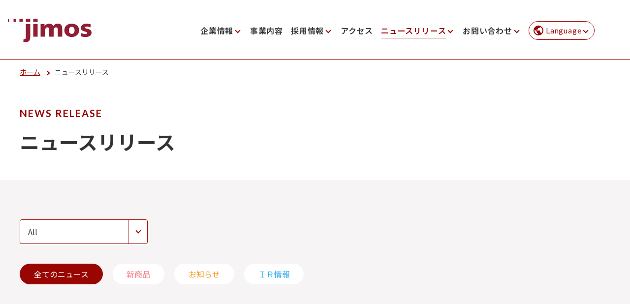

--- FILE ---
content_type: text/html; charset=UTF-8
request_url: https://www.jimos.co.jp/release/?pk=2803
body_size: 13980
content:
<!DOCTYPE html>
<html lang="ja">

<head>
	<meta charset="UTF-8">
	<meta name="viewport" content="width=device-width">
	<script src="https://www.jimos.co.jp/wp/wp-content/themes/jimos_corporate2/assets/js/viewport_change.js"></script>
	<meta name="format-detection" content="telephone=no">
	<link rel="icon" href="https://www.jimos.co.jp/favicon.ico">
	<link rel="stylesheet" href="https://www.jimos.co.jp/wp/wp-content/themes/jimos_corporate2/assets/css/style.css?1769172756">

		<style>img:is([sizes="auto" i], [sizes^="auto," i]) { contain-intrinsic-size: 3000px 1500px }</style>
	
		<!-- All in One SEO 4.8.7 - aioseo.com -->
		<title>ニュースリリース - 株式会社JIMOS（ジモス）</title>
	<meta name="robots" content="max-image-preview:large" />
	<link rel="canonical" href="https://www.jimos.co.jp/release/" />
	<link rel="next" href="https://www.jimos.co.jp/release/page/2/" />
	<meta name="generator" content="All in One SEO (AIOSEO) 4.8.7" />
		<meta property="og:locale" content="ja_JP" />
		<meta property="og:site_name" content="株式会社JIMOS（ジモス） - 株式会社JIMOS（ジモス）公式サイトです。会社概要、ニュースリリース、商品・サービス・採用などの情報をご覧いただけます。" />
		<meta property="og:type" content="website" />
		<meta property="og:title" content="ニュースリリース - 株式会社JIMOS（ジモス）" />
		<meta property="og:url" content="https://www.jimos.co.jp/release/" />
		<meta name="twitter:card" content="summary_large_image" />
		<meta name="twitter:title" content="ニュースリリース - 株式会社JIMOS（ジモス）" />
		<script type="application/ld+json" class="aioseo-schema">
			{"@context":"https:\/\/schema.org","@graph":[{"@type":"BreadcrumbList","@id":"https:\/\/www.jimos.co.jp\/release\/#breadcrumblist","itemListElement":[{"@type":"ListItem","@id":"https:\/\/www.jimos.co.jp#listItem","position":1,"name":"Home","item":"https:\/\/www.jimos.co.jp","nextItem":{"@type":"ListItem","@id":"https:\/\/www.jimos.co.jp\/release\/#listItem","name":"Archives for "}},{"@type":"ListItem","@id":"https:\/\/www.jimos.co.jp\/release\/#listItem","position":2,"name":"Archives for ","previousItem":{"@type":"ListItem","@id":"https:\/\/www.jimos.co.jp#listItem","name":"Home"}}]},{"@type":"CollectionPage","@id":"https:\/\/www.jimos.co.jp\/release\/#collectionpage","url":"https:\/\/www.jimos.co.jp\/release\/","name":"\u30cb\u30e5\u30fc\u30b9\u30ea\u30ea\u30fc\u30b9 - \u682a\u5f0f\u4f1a\u793eJIMOS\uff08\u30b8\u30e2\u30b9\uff09","inLanguage":"ja","isPartOf":{"@id":"https:\/\/www.jimos.co.jp\/#website"},"breadcrumb":{"@id":"https:\/\/www.jimos.co.jp\/release\/#breadcrumblist"}},{"@type":"Organization","@id":"https:\/\/www.jimos.co.jp\/#organization","name":"\u682a\u5f0f\u4f1a\u793eJIMOS\uff08\u30b8\u30e2\u30b9\uff09","description":"\u682a\u5f0f\u4f1a\u793eJIMOS\uff08\u30b8\u30e2\u30b9\uff09\u516c\u5f0f\u30b5\u30a4\u30c8\u3067\u3059\u3002\u4f1a\u793e\u6982\u8981\u3001\u30cb\u30e5\u30fc\u30b9\u30ea\u30ea\u30fc\u30b9\u3001\u5546\u54c1\u30fb\u30b5\u30fc\u30d3\u30b9\u30fb\u63a1\u7528\u306a\u3069\u306e\u60c5\u5831\u3092\u3054\u89a7\u3044\u305f\u3060\u3051\u307e\u3059\u3002","url":"https:\/\/www.jimos.co.jp\/","logo":{"@type":"ImageObject","url":"https:\/\/www.jimos.co.jp\/wp\/wp-content\/uploads\/2025\/09\/logo_JIMOS.png","@id":"https:\/\/www.jimos.co.jp\/release\/#organizationLogo","width":480,"height":151,"caption":"\u682a\u5f0f\u4f1a\u793e JIMOS"},"image":{"@id":"https:\/\/www.jimos.co.jp\/release\/#organizationLogo"}},{"@type":"WebSite","@id":"https:\/\/www.jimos.co.jp\/#website","url":"https:\/\/www.jimos.co.jp\/","name":"\u682a\u5f0f\u4f1a\u793eJIMOS\uff08\u30b8\u30e2\u30b9\uff09","description":"\u682a\u5f0f\u4f1a\u793eJIMOS\uff08\u30b8\u30e2\u30b9\uff09\u516c\u5f0f\u30b5\u30a4\u30c8\u3067\u3059\u3002\u4f1a\u793e\u6982\u8981\u3001\u30cb\u30e5\u30fc\u30b9\u30ea\u30ea\u30fc\u30b9\u3001\u5546\u54c1\u30fb\u30b5\u30fc\u30d3\u30b9\u30fb\u63a1\u7528\u306a\u3069\u306e\u60c5\u5831\u3092\u3054\u89a7\u3044\u305f\u3060\u3051\u307e\u3059\u3002","inLanguage":"ja","publisher":{"@id":"https:\/\/www.jimos.co.jp\/#organization"}}]}
		</script>
		<!-- All in One SEO -->

<link rel='dns-prefetch' href='//www.googletagmanager.com' />
<link rel="alternate" type="application/rss+xml" title="株式会社JIMOS（ジモス） &raquo; ニュースリリース フィード" href="https://www.jimos.co.jp/release/feed/" />
<script type="text/javascript">
/* <![CDATA[ */
window._wpemojiSettings = {"baseUrl":"https:\/\/s.w.org\/images\/core\/emoji\/16.0.1\/72x72\/","ext":".png","svgUrl":"https:\/\/s.w.org\/images\/core\/emoji\/16.0.1\/svg\/","svgExt":".svg","source":{"concatemoji":"https:\/\/www.jimos.co.jp\/wp\/wp-includes\/js\/wp-emoji-release.min.js?ver=6.8.2"}};
/*! This file is auto-generated */
!function(s,n){var o,i,e;function c(e){try{var t={supportTests:e,timestamp:(new Date).valueOf()};sessionStorage.setItem(o,JSON.stringify(t))}catch(e){}}function p(e,t,n){e.clearRect(0,0,e.canvas.width,e.canvas.height),e.fillText(t,0,0);var t=new Uint32Array(e.getImageData(0,0,e.canvas.width,e.canvas.height).data),a=(e.clearRect(0,0,e.canvas.width,e.canvas.height),e.fillText(n,0,0),new Uint32Array(e.getImageData(0,0,e.canvas.width,e.canvas.height).data));return t.every(function(e,t){return e===a[t]})}function u(e,t){e.clearRect(0,0,e.canvas.width,e.canvas.height),e.fillText(t,0,0);for(var n=e.getImageData(16,16,1,1),a=0;a<n.data.length;a++)if(0!==n.data[a])return!1;return!0}function f(e,t,n,a){switch(t){case"flag":return n(e,"\ud83c\udff3\ufe0f\u200d\u26a7\ufe0f","\ud83c\udff3\ufe0f\u200b\u26a7\ufe0f")?!1:!n(e,"\ud83c\udde8\ud83c\uddf6","\ud83c\udde8\u200b\ud83c\uddf6")&&!n(e,"\ud83c\udff4\udb40\udc67\udb40\udc62\udb40\udc65\udb40\udc6e\udb40\udc67\udb40\udc7f","\ud83c\udff4\u200b\udb40\udc67\u200b\udb40\udc62\u200b\udb40\udc65\u200b\udb40\udc6e\u200b\udb40\udc67\u200b\udb40\udc7f");case"emoji":return!a(e,"\ud83e\udedf")}return!1}function g(e,t,n,a){var r="undefined"!=typeof WorkerGlobalScope&&self instanceof WorkerGlobalScope?new OffscreenCanvas(300,150):s.createElement("canvas"),o=r.getContext("2d",{willReadFrequently:!0}),i=(o.textBaseline="top",o.font="600 32px Arial",{});return e.forEach(function(e){i[e]=t(o,e,n,a)}),i}function t(e){var t=s.createElement("script");t.src=e,t.defer=!0,s.head.appendChild(t)}"undefined"!=typeof Promise&&(o="wpEmojiSettingsSupports",i=["flag","emoji"],n.supports={everything:!0,everythingExceptFlag:!0},e=new Promise(function(e){s.addEventListener("DOMContentLoaded",e,{once:!0})}),new Promise(function(t){var n=function(){try{var e=JSON.parse(sessionStorage.getItem(o));if("object"==typeof e&&"number"==typeof e.timestamp&&(new Date).valueOf()<e.timestamp+604800&&"object"==typeof e.supportTests)return e.supportTests}catch(e){}return null}();if(!n){if("undefined"!=typeof Worker&&"undefined"!=typeof OffscreenCanvas&&"undefined"!=typeof URL&&URL.createObjectURL&&"undefined"!=typeof Blob)try{var e="postMessage("+g.toString()+"("+[JSON.stringify(i),f.toString(),p.toString(),u.toString()].join(",")+"));",a=new Blob([e],{type:"text/javascript"}),r=new Worker(URL.createObjectURL(a),{name:"wpTestEmojiSupports"});return void(r.onmessage=function(e){c(n=e.data),r.terminate(),t(n)})}catch(e){}c(n=g(i,f,p,u))}t(n)}).then(function(e){for(var t in e)n.supports[t]=e[t],n.supports.everything=n.supports.everything&&n.supports[t],"flag"!==t&&(n.supports.everythingExceptFlag=n.supports.everythingExceptFlag&&n.supports[t]);n.supports.everythingExceptFlag=n.supports.everythingExceptFlag&&!n.supports.flag,n.DOMReady=!1,n.readyCallback=function(){n.DOMReady=!0}}).then(function(){return e}).then(function(){var e;n.supports.everything||(n.readyCallback(),(e=n.source||{}).concatemoji?t(e.concatemoji):e.wpemoji&&e.twemoji&&(t(e.twemoji),t(e.wpemoji)))}))}((window,document),window._wpemojiSettings);
/* ]]> */
</script>
<style id='wp-emoji-styles-inline-css' type='text/css'>

	img.wp-smiley, img.emoji {
		display: inline !important;
		border: none !important;
		box-shadow: none !important;
		height: 1em !important;
		width: 1em !important;
		margin: 0 0.07em !important;
		vertical-align: -0.1em !important;
		background: none !important;
		padding: 0 !important;
	}
</style>
<link rel='stylesheet' id='wp-block-library-css' href='https://www.jimos.co.jp/wp/wp-includes/css/dist/block-library/style.min.css?ver=6.8.2' type='text/css' media='all' />
<style id='classic-theme-styles-inline-css' type='text/css'>
/*! This file is auto-generated */
.wp-block-button__link{color:#fff;background-color:#32373c;border-radius:9999px;box-shadow:none;text-decoration:none;padding:calc(.667em + 2px) calc(1.333em + 2px);font-size:1.125em}.wp-block-file__button{background:#32373c;color:#fff;text-decoration:none}
</style>
<style id='global-styles-inline-css' type='text/css'>
:root{--wp--preset--aspect-ratio--square: 1;--wp--preset--aspect-ratio--4-3: 4/3;--wp--preset--aspect-ratio--3-4: 3/4;--wp--preset--aspect-ratio--3-2: 3/2;--wp--preset--aspect-ratio--2-3: 2/3;--wp--preset--aspect-ratio--16-9: 16/9;--wp--preset--aspect-ratio--9-16: 9/16;--wp--preset--color--black: #000000;--wp--preset--color--cyan-bluish-gray: #abb8c3;--wp--preset--color--white: #ffffff;--wp--preset--color--pale-pink: #f78da7;--wp--preset--color--vivid-red: #cf2e2e;--wp--preset--color--luminous-vivid-orange: #ff6900;--wp--preset--color--luminous-vivid-amber: #fcb900;--wp--preset--color--light-green-cyan: #7bdcb5;--wp--preset--color--vivid-green-cyan: #00d084;--wp--preset--color--pale-cyan-blue: #8ed1fc;--wp--preset--color--vivid-cyan-blue: #0693e3;--wp--preset--color--vivid-purple: #9b51e0;--wp--preset--gradient--vivid-cyan-blue-to-vivid-purple: linear-gradient(135deg,rgba(6,147,227,1) 0%,rgb(155,81,224) 100%);--wp--preset--gradient--light-green-cyan-to-vivid-green-cyan: linear-gradient(135deg,rgb(122,220,180) 0%,rgb(0,208,130) 100%);--wp--preset--gradient--luminous-vivid-amber-to-luminous-vivid-orange: linear-gradient(135deg,rgba(252,185,0,1) 0%,rgba(255,105,0,1) 100%);--wp--preset--gradient--luminous-vivid-orange-to-vivid-red: linear-gradient(135deg,rgba(255,105,0,1) 0%,rgb(207,46,46) 100%);--wp--preset--gradient--very-light-gray-to-cyan-bluish-gray: linear-gradient(135deg,rgb(238,238,238) 0%,rgb(169,184,195) 100%);--wp--preset--gradient--cool-to-warm-spectrum: linear-gradient(135deg,rgb(74,234,220) 0%,rgb(151,120,209) 20%,rgb(207,42,186) 40%,rgb(238,44,130) 60%,rgb(251,105,98) 80%,rgb(254,248,76) 100%);--wp--preset--gradient--blush-light-purple: linear-gradient(135deg,rgb(255,206,236) 0%,rgb(152,150,240) 100%);--wp--preset--gradient--blush-bordeaux: linear-gradient(135deg,rgb(254,205,165) 0%,rgb(254,45,45) 50%,rgb(107,0,62) 100%);--wp--preset--gradient--luminous-dusk: linear-gradient(135deg,rgb(255,203,112) 0%,rgb(199,81,192) 50%,rgb(65,88,208) 100%);--wp--preset--gradient--pale-ocean: linear-gradient(135deg,rgb(255,245,203) 0%,rgb(182,227,212) 50%,rgb(51,167,181) 100%);--wp--preset--gradient--electric-grass: linear-gradient(135deg,rgb(202,248,128) 0%,rgb(113,206,126) 100%);--wp--preset--gradient--midnight: linear-gradient(135deg,rgb(2,3,129) 0%,rgb(40,116,252) 100%);--wp--preset--font-size--small: 13px;--wp--preset--font-size--medium: 20px;--wp--preset--font-size--large: 36px;--wp--preset--font-size--x-large: 42px;--wp--preset--spacing--20: 0.44rem;--wp--preset--spacing--30: 0.67rem;--wp--preset--spacing--40: 1rem;--wp--preset--spacing--50: 1.5rem;--wp--preset--spacing--60: 2.25rem;--wp--preset--spacing--70: 3.38rem;--wp--preset--spacing--80: 5.06rem;--wp--preset--shadow--natural: 6px 6px 9px rgba(0, 0, 0, 0.2);--wp--preset--shadow--deep: 12px 12px 50px rgba(0, 0, 0, 0.4);--wp--preset--shadow--sharp: 6px 6px 0px rgba(0, 0, 0, 0.2);--wp--preset--shadow--outlined: 6px 6px 0px -3px rgba(255, 255, 255, 1), 6px 6px rgba(0, 0, 0, 1);--wp--preset--shadow--crisp: 6px 6px 0px rgba(0, 0, 0, 1);}:where(.is-layout-flex){gap: 0.5em;}:where(.is-layout-grid){gap: 0.5em;}body .is-layout-flex{display: flex;}.is-layout-flex{flex-wrap: wrap;align-items: center;}.is-layout-flex > :is(*, div){margin: 0;}body .is-layout-grid{display: grid;}.is-layout-grid > :is(*, div){margin: 0;}:where(.wp-block-columns.is-layout-flex){gap: 2em;}:where(.wp-block-columns.is-layout-grid){gap: 2em;}:where(.wp-block-post-template.is-layout-flex){gap: 1.25em;}:where(.wp-block-post-template.is-layout-grid){gap: 1.25em;}.has-black-color{color: var(--wp--preset--color--black) !important;}.has-cyan-bluish-gray-color{color: var(--wp--preset--color--cyan-bluish-gray) !important;}.has-white-color{color: var(--wp--preset--color--white) !important;}.has-pale-pink-color{color: var(--wp--preset--color--pale-pink) !important;}.has-vivid-red-color{color: var(--wp--preset--color--vivid-red) !important;}.has-luminous-vivid-orange-color{color: var(--wp--preset--color--luminous-vivid-orange) !important;}.has-luminous-vivid-amber-color{color: var(--wp--preset--color--luminous-vivid-amber) !important;}.has-light-green-cyan-color{color: var(--wp--preset--color--light-green-cyan) !important;}.has-vivid-green-cyan-color{color: var(--wp--preset--color--vivid-green-cyan) !important;}.has-pale-cyan-blue-color{color: var(--wp--preset--color--pale-cyan-blue) !important;}.has-vivid-cyan-blue-color{color: var(--wp--preset--color--vivid-cyan-blue) !important;}.has-vivid-purple-color{color: var(--wp--preset--color--vivid-purple) !important;}.has-black-background-color{background-color: var(--wp--preset--color--black) !important;}.has-cyan-bluish-gray-background-color{background-color: var(--wp--preset--color--cyan-bluish-gray) !important;}.has-white-background-color{background-color: var(--wp--preset--color--white) !important;}.has-pale-pink-background-color{background-color: var(--wp--preset--color--pale-pink) !important;}.has-vivid-red-background-color{background-color: var(--wp--preset--color--vivid-red) !important;}.has-luminous-vivid-orange-background-color{background-color: var(--wp--preset--color--luminous-vivid-orange) !important;}.has-luminous-vivid-amber-background-color{background-color: var(--wp--preset--color--luminous-vivid-amber) !important;}.has-light-green-cyan-background-color{background-color: var(--wp--preset--color--light-green-cyan) !important;}.has-vivid-green-cyan-background-color{background-color: var(--wp--preset--color--vivid-green-cyan) !important;}.has-pale-cyan-blue-background-color{background-color: var(--wp--preset--color--pale-cyan-blue) !important;}.has-vivid-cyan-blue-background-color{background-color: var(--wp--preset--color--vivid-cyan-blue) !important;}.has-vivid-purple-background-color{background-color: var(--wp--preset--color--vivid-purple) !important;}.has-black-border-color{border-color: var(--wp--preset--color--black) !important;}.has-cyan-bluish-gray-border-color{border-color: var(--wp--preset--color--cyan-bluish-gray) !important;}.has-white-border-color{border-color: var(--wp--preset--color--white) !important;}.has-pale-pink-border-color{border-color: var(--wp--preset--color--pale-pink) !important;}.has-vivid-red-border-color{border-color: var(--wp--preset--color--vivid-red) !important;}.has-luminous-vivid-orange-border-color{border-color: var(--wp--preset--color--luminous-vivid-orange) !important;}.has-luminous-vivid-amber-border-color{border-color: var(--wp--preset--color--luminous-vivid-amber) !important;}.has-light-green-cyan-border-color{border-color: var(--wp--preset--color--light-green-cyan) !important;}.has-vivid-green-cyan-border-color{border-color: var(--wp--preset--color--vivid-green-cyan) !important;}.has-pale-cyan-blue-border-color{border-color: var(--wp--preset--color--pale-cyan-blue) !important;}.has-vivid-cyan-blue-border-color{border-color: var(--wp--preset--color--vivid-cyan-blue) !important;}.has-vivid-purple-border-color{border-color: var(--wp--preset--color--vivid-purple) !important;}.has-vivid-cyan-blue-to-vivid-purple-gradient-background{background: var(--wp--preset--gradient--vivid-cyan-blue-to-vivid-purple) !important;}.has-light-green-cyan-to-vivid-green-cyan-gradient-background{background: var(--wp--preset--gradient--light-green-cyan-to-vivid-green-cyan) !important;}.has-luminous-vivid-amber-to-luminous-vivid-orange-gradient-background{background: var(--wp--preset--gradient--luminous-vivid-amber-to-luminous-vivid-orange) !important;}.has-luminous-vivid-orange-to-vivid-red-gradient-background{background: var(--wp--preset--gradient--luminous-vivid-orange-to-vivid-red) !important;}.has-very-light-gray-to-cyan-bluish-gray-gradient-background{background: var(--wp--preset--gradient--very-light-gray-to-cyan-bluish-gray) !important;}.has-cool-to-warm-spectrum-gradient-background{background: var(--wp--preset--gradient--cool-to-warm-spectrum) !important;}.has-blush-light-purple-gradient-background{background: var(--wp--preset--gradient--blush-light-purple) !important;}.has-blush-bordeaux-gradient-background{background: var(--wp--preset--gradient--blush-bordeaux) !important;}.has-luminous-dusk-gradient-background{background: var(--wp--preset--gradient--luminous-dusk) !important;}.has-pale-ocean-gradient-background{background: var(--wp--preset--gradient--pale-ocean) !important;}.has-electric-grass-gradient-background{background: var(--wp--preset--gradient--electric-grass) !important;}.has-midnight-gradient-background{background: var(--wp--preset--gradient--midnight) !important;}.has-small-font-size{font-size: var(--wp--preset--font-size--small) !important;}.has-medium-font-size{font-size: var(--wp--preset--font-size--medium) !important;}.has-large-font-size{font-size: var(--wp--preset--font-size--large) !important;}.has-x-large-font-size{font-size: var(--wp--preset--font-size--x-large) !important;}
:where(.wp-block-post-template.is-layout-flex){gap: 1.25em;}:where(.wp-block-post-template.is-layout-grid){gap: 1.25em;}
:where(.wp-block-columns.is-layout-flex){gap: 2em;}:where(.wp-block-columns.is-layout-grid){gap: 2em;}
:root :where(.wp-block-pullquote){font-size: 1.5em;line-height: 1.6;}
</style>
<link rel='stylesheet' id='contact-form-7-css' href='https://www.jimos.co.jp/wp/wp-content/plugins/contact-form-7/includes/css/styles.css?ver=6.1.1' type='text/css' media='all' />
<link rel='stylesheet' id='jquery-ui-dialog-min-css-css' href='https://www.jimos.co.jp/wp/wp-includes/css/jquery-ui-dialog.min.css?ver=6.8.2' type='text/css' media='all' />
<link rel='stylesheet' id='contact-form-7-confirm-plus-css' href='https://www.jimos.co.jp/wp/wp-content/plugins/confirm-plus-contact-form-7/assets/css/styles.css?ver=20250917_012838' type='text/css' media='all' />
<link rel='stylesheet' id='custom-dynamic-css-css' href='https://www.jimos.co.jp/wp/wp-content/themes/jimos_corporate2/assets/css/release.css?ver=1769172756' type='text/css' media='all' />
<script type="text/javascript" src="https://www.jimos.co.jp/wp/wp-includes/js/jquery/jquery.min.js?ver=3.7.1" id="jquery-core-js"></script>
<script type="text/javascript" src="https://www.jimos.co.jp/wp/wp-includes/js/jquery/jquery-migrate.min.js?ver=3.4.1" id="jquery-migrate-js"></script>
<link rel="https://api.w.org/" href="https://www.jimos.co.jp/wp-json/" /><link rel="EditURI" type="application/rsd+xml" title="RSD" href="https://www.jimos.co.jp/wp/xmlrpc.php?rsd" />
<meta name="generator" content="WordPress 6.8.2" />
<meta name="generator" content="Site Kit by Google 1.164.0" /></head>


<body class="archive post-type-archive post-type-archive-release wp-theme-jimos_corporate2">

	<header>
		<div id="header">
			
			<div class="site_title ff_lato"><a href="https://www.jimos.co.jp/">
					<img src="https://www.jimos.co.jp/wp/wp-content/themes/jimos_corporate2/assets/img/common/logo_JIMOS.svg" alt="株式会社JIMOS" width="170" height="47">
				</a></div>
			<div class="btn_lang ff_lato pcDn">
				<p>Language</p>
				<ul>
					<li class="current"><a href="#" data-lang="ja">日本語</a></li>
					<li><a href="#" data-lang="en">English</a></li>
					<li><a href="#" data-lang="zh">中文</a></li>
					<li><a href="#" data-lang="ko">한국어</a></li>
				</ul>
			</div>
			<div class="pcDn" id="navTrigger">
				<div><span></span></div>
			</div>
			<nav id="navBody" aria-label="メインナビゲーション">
				<ul class="hover_linear">

					<li class="has-submenu ">
						<a href="#" data-translate>企業情報<span class="accordion_icon pcDn"></span></a>
						<div class="subMenu">
							<div class="subMenu_inner">
								<div class="submenu-header">
									<div class="submenu-back"><a href="#" data-translate>メニューに戻る</a></div>
									<a href="https://www.jimos.co.jp/corporate/"><span data-translate>企業情報</span></a>
								</div>
								<ul>
									<li class="pcDn"><a href="https://www.jimos.co.jp/corporate/" data-translate>企業情報</a></li>
									<li><a href="https://www.jimos.co.jp/corporate/gaiyo/"><span data-translate>会社概要</span></a></li>
									<li class="sp_order3"><a href="https://www.jimos.co.jp/corporate/enkaku/"><span data-translate>沿⾰</span></a></li>
									<li class="sp_order5"><a href="https://www.jimos.co.jp/corporate/jisedai/"><span data-translate>次世代育成⽀援対策推進法に基づく<br>⼀般事業主⾏動計画</span></a></li>
									<li class="sp_order2"><a href="https://www.jimos.co.jp/corporate/about/"><span data-translate>私たちが大切にしている想い</span></a></li>
									<li class="sp_order4"><a href="https://www.jimos.co.jp/corporate/settlement/"><span data-translate>決算公告</span></a></li>
									<li class="sp_order6"><a href="https://www.jimos.co.jp/corporate/womanaction/"><span data-translate>女性活躍推進法に基づく<br>⼀般事業主⾏動計画</span></a></li>
								</ul>
							</div>
						</div>
					</li>
					<li class=""><a href="https://www.jimos.co.jp/business/" data-translate>事業内容</a></li>
					<li class="has-submenu ">
						<a href="#" data-translate>採用情報<span class="accordion_icon pcDn"></span></a>
						<div class="subMenu">
							<div class="subMenu_inner">
								<div class="submenu-header">
									<div class="submenu-back"><a href="#">メニューに戻る</a></div>
									<p data-translate>採用情報</p>
								</div>
								<ul>
									<li><a href="https://www.jimos.co.jp/recruit/"><span data-translate>キャリア・リターン採⽤情報</span></a></li>
									<li><a href="/recruit/newgraduate/"><span data-translate>新卒採⽤情報</span></a></li>
								</ul>
							</div>
						</div>
					</li>
					<li class=""><a href="https://www.jimos.co.jp/corporate/access/" data-translate>アクセス</a></li>
					<li class="has-submenu current">
						<a href="#" data-translate>ニュースリリース<span class="accordion_icon pcDn"></span></a>
						<div class="subMenu">
							<div class="subMenu_inner">
								<div class="submenu-header">
									<div class="submenu-back"><a href="#" data-translate>メニューに戻る</a></div>
									<a href="https://www.jimos.co.jp/release/"><span data-translate>ニュースリリース</span></a>
								</div>
								<ul>
									<li class="pcDn"><a href="https://www.jimos.co.jp/release/" data-translate>ニュースリリース</a></li>
									<li><a href="https://www.jimos.co.jp/release_category/news/"><span data-translate>お知らせ</span></a></li>
									<li><a href="https://www.jimos.co.jp/release_category/item/"><span data-translate>新商品</span></a></li>
									<li><a href="https://www.jimos.co.jp/release_category/ir/"><span data-translate>IR情報</span></a></li>
								</ul>
							</div>
						</div>
					</li>
					<li class="has-submenu ">
						<a href="#" data-translate>お問い合わせ<span class="accordion_icon pcDn"></span></a>
						<div class="subMenu">
							<div class="subMenu_inner">
								<div class="submenu-header">
									<div class="submenu-back"><a href="#" data-translate>メニューに戻る</a></div>
									<a href="https://www.jimos.co.jp/contact/"><span data-translate>お問い合わせ</span></a>
								</div>
								<ul>
									<li class="pcDn"><a href="https://www.jimos.co.jp/contact/" data-translate>お問い合わせ</a></li>
									<li><a href="https://www.jimos.co.jp/contact/form/"><span data-translate>企業に関するお問い合わせ</span></a></li>
									<li><a href="https://www.jimos.co.jp/contact/form_oem/"><span data-translate>OEM・原料メーカー様からの<br>お問い合わせ</span></a></li>
								</ul>
							</div>
						</div>
					</li>
				</ul>
					<div class="btn_lang ff_lato ">
		<p>Language</p>
		<ul>
			<li class="current"><a href="#" data-lang="ja">日本語</a></li>
			<li><a href="#" data-lang="en">English</a></li>
			<li><a href="#" data-lang="zh">中文</a></li>
			<li><a href="#" data-lang="ko">한국어</a></li>
		</ul>
	</div>


	<script>
document.addEventListener('DOMContentLoaded', function() {
  const targetKeywords = [
    "自宅", "勤務先", "携帯電話",
    "【広報・販促】新規ご提案・ご案内",
    "【卸・モール】新規ご提案・ご案内",
    "【採用】新規ご提案・ご案内",
    "企業へのご意見・ご要望"
  ];

  // 確認画面の特定語句にdata-translateを付与する関数
  function markTranslateTargetsInConfirmScreen() {
    const confirmWrapper = document.querySelector('#wpcf7cpcnf');
    if (!confirmWrapper) {
      // #wpcf7cpcnfが無ければ処理しない。ログは出さない（うるさいため）
      return;
    }

    const elements = confirmWrapper.querySelectorAll('td, td *');
    elements.forEach(el => {
      const text = el.textContent || '';
      const normalizedText = text.replace(/\s+/g, ' ').trim();
      if (targetKeywords.some(keyword => normalizedText.includes(keyword))) {
        el.setAttribute('data-translate', 'true');
        console.log('data-translate added:', normalizedText, el);
      }
    });
  }

  // #wpcf7cpcnfの中の変化を監視するオブザーバー
const cf7ConfirmObserver = new MutationObserver(() => {
  console.log('確認画面が変わりました！');  // ←ここ追加
  markTranslateTargetsInConfirmScreen();

  const savedLang = localStorage.getItem('translatedLang');
  if (savedLang && savedLang !== 'ja') {
    translatePage(savedLang);
  }
});



// bodyのDOM変化を監視し、#wpcf7cpcnfが追加されたら監視開始
const bodyObserver = new MutationObserver((mutations, observer) => {
  const confirmWrapper = document.querySelector('#wpcf7cpcnf');
  if (confirmWrapper) {
    console.log('#wpcf7cpcnf が追加されました。監視開始します。');

    // ここで翻訳対象の監視を開始！
    cf7ConfirmObserver.observe(confirmWrapper, {
      childList: true,
      subtree: true
    });

    // 初回翻訳も実行
    markTranslateTargetsInConfirmScreen();

    const savedLang = localStorage.getItem('translatedLang');
    if (savedLang && savedLang !== 'ja') {
      translatePage(savedLang);
    }

    //observer.disconnect(); // bodyの監視はもう不要
  }
});

bodyObserver.observe(document.body, {
  childList: true,
  subtree: true
});


  // 以下、言語切り替えや翻訳処理など
  const langLinks = document.querySelectorAll('.btn_lang a[data-lang]');
  const savedLang = localStorage.getItem('translatedLang');

  if (savedLang && savedLang !== 'ja') {
    document.body.classList.add('otherlang');

	// 言語ごとの個別クラスを追加
  if (savedLang === 'en') {
    document.body.classList.add('en_lang');
  } else if (savedLang === 'zh') {
    document.body.classList.add('zh_lang');
  } else if (savedLang === 'ko') {
    document.body.classList.add('ko_lang');
  }

    translatePage(savedLang);
  }

langLinks.forEach(link => {
  link.addEventListener('click', function(e) {
    e.preventDefault();
    const targetLang = this.getAttribute('data-lang');

    if (targetLang === 'ja') {
      localStorage.removeItem('translatedLang');
    } else {
      localStorage.setItem('translatedLang', targetLang);
    }

    // ページを一度リロードして翻訳を反映
    window.location.reload();
  });
});

  function getTextNodes(node) {
    let textNodes = [];
    if (node.nodeType === Node.TEXT_NODE && node.nodeValue.trim() !== '') {
      textNodes.push(node);
    } else {
      node.childNodes.forEach(child => {
        textNodes = textNodes.concat(getTextNodes(child));
      });
    }
    return textNodes;
  }

  function translatePage(targetLang) {
    // 確認画面に data-translate を付ける処理を事前に実行
    markTranslateTargetsInConfirmScreen();

    const containers = document.querySelectorAll('[data-translate]');
    let textNodes = [];

    containers.forEach(container => {
      textNodes = textNodes.concat(getTextNodes(container));
    });

    // placeholder属性も収集
    const placeholders = document.querySelectorAll('[data-translate][placeholder]');
    const placeholderTexts = Array.from(placeholders).map(el => el.getAttribute('placeholder'));

    // value属性を持つ要素も収集（option除外）
    const valueElements = Array.from(document.querySelectorAll('[data-translate][value]'))
      .filter(el => el.tagName.toLowerCase() !== 'option');
    const valueTexts = valueElements.map(el => el.getAttribute('value'));

    const allTexts = textNodes.map(n => n.nodeValue)
      .concat(placeholderTexts)
      .concat(valueTexts);

    if (allTexts.length === 0) {
      console.warn('翻訳対象のテキストが見つかりません。');
      return;
    }

    fetch('https://www.jimos.co.jp/wp/wp-admin/admin-ajax.php', {
      method: 'POST',
      headers: {
        'Content-Type': 'application/x-www-form-urlencoded'
      },
      body: new URLSearchParams({
        action: 'translate_text_batch',
        lang: targetLang,
        texts: JSON.stringify(allTexts)
      })
    })
    .then(res => res.json())
    .then(data => {
      if (data.success) {
        const translations = data.data.translations;
        const textCount = textNodes.length;
        const placeholderCount = placeholders.length;

        // テキストノードに翻訳を適用
        translations.slice(0, textCount).forEach((t, i) => {
          textNodes[i].nodeValue = t;
        });

        // placeholder に翻訳を適用
        translations.slice(textCount, textCount + placeholderCount).forEach((t, i) => {
          placeholders[i].setAttribute('placeholder', t);
        });

        // value に翻訳を適用
        translations.slice(textCount + placeholderCount).forEach((t, i) => {
          valueElements[i].setAttribute('value', t);
        });
      } else {
        console.error('APIからの翻訳に失敗しました:', data.data);
      }
    })
    .catch(error => {
      console.error('通信エラー:', error);
    });
  }

  // CF7 エラーメッセージとレスポンスメッセージを監視・翻訳
  const observer = new MutationObserver(() => {
    const targets = document.querySelectorAll(
      '.wpcf7-not-valid-tip:not([data-translated]), .wpcf7-response-output:not([data-translated])'
    );

    if (targets.length === 0) return;

    const texts = Array.from(targets).map(el => el.textContent.trim());
    if (texts.length === 0) return;

    fetch('https://www.jimos.co.jp/wp/wp-admin/admin-ajax.php', {
      method: 'POST',
      headers: {
        'Content-Type': 'application/x-www-form-urlencoded'
      },
      body: new URLSearchParams({
        action: 'translate_text_batch',
        lang: localStorage.getItem('translatedLang') || 'en',
        texts: JSON.stringify(texts)
      })
    })
    .then(res => res.json())
    .then(data => {
      if (data.success) {
        const translations = data.data.translations;
        targets.forEach((el, i) => {
          el.textContent = translations[i];
          el.setAttribute('data-translated', 'true');
        });
      } else {
        console.error('CF7メッセージの翻訳に失敗:', data.data);
      }
    })
    .catch(err => {
      console.error('CF7メッセージの通信エラー:', err);
    });
  });

  // 全ての CF7 フォームを監視対象に追加
  document.querySelectorAll('.wpcf7').forEach(form => {
    observer.observe(form, {
      childList: true,
      subtree: true
    });
  });

});
</script>



			</nav>
			<div class="pcDn" id="navClose"></div>
		</div>
	</header>
<!-- パンくず -->
<nav class="breadcrumb" aria-label="パンくずリスト"><ol class="pcInner1200" itemscope itemtype="https://schema.org/BreadcrumbList"><li itemprop="itemListElement" itemscope itemtype="https://schema.org/ListItem"><a href="https://www.jimos.co.jp/" itemprop="item"><span itemprop="name" data-translate>ホーム</span></a><meta itemprop="position" content="1" /></li><li class="current" itemprop="itemListElement" itemscope itemtype="https://schema.org/ListItem"><span itemprop="name" data-translate>ニュースリリース</span><meta itemprop="position" content="2" /></li></ol></nav>
<div class="contents_wrap">
    <article>
        <h1 class="article_pageTitle_low pcInner1200">
            <span class="muDb ff_lato">NEWS RELEASE</span>
            <b class="muDb" data-translate>ニュースリリース</b>
        </h1>

        <div class="secWrap bg_gray hidden">
            <section class="pcInner1200">
                <div class="news_year_select">
                    <select name="year" class="news_year" onchange="if(this.value) location.href=this.value;">
                        <option value="https://www.jimos.co.jp/release/"  selected='selected'>All</option>
                                                    <option value="https://www.jimos.co.jp/release/?release_year=2025" >
                                2025                            </option>
                                                    <option value="https://www.jimos.co.jp/release/?release_year=2024" >
                                2024                            </option>
                                                    <option value="https://www.jimos.co.jp/release/?release_year=2023" >
                                2023                            </option>
                                                    <option value="https://www.jimos.co.jp/release/?release_year=2022" >
                                2022                            </option>
                                                    <option value="https://www.jimos.co.jp/release/?release_year=2021" >
                                2021                            </option>
                                                    <option value="https://www.jimos.co.jp/release/?release_year=2020" >
                                2020                            </option>
                                                    <option value="https://www.jimos.co.jp/release/?release_year=2019" >
                                2019                            </option>
                                                    <option value="https://www.jimos.co.jp/release/?release_year=2018" >
                                2018                            </option>
                                                    <option value="https://www.jimos.co.jp/release/?release_year=2017" >
                                2017                            </option>
                                                    <option value="https://www.jimos.co.jp/release/?release_year=2016" >
                                2016                            </option>
                                                    <option value="https://www.jimos.co.jp/release/?release_year=2015" >
                                2015                            </option>
                                                    <option value="https://www.jimos.co.jp/release/?release_year=2014" >
                                2014                            </option>
                                                    <option value="https://www.jimos.co.jp/release/?release_year=2013" >
                                2013                            </option>
                                            </select>
                    <span></span>
                </div>
                
                <ul class="category_list">
                                        <li class="category-all current">
                        <a href="https://www.jimos.co.jp/release/" data-translate>全てのニュース</a>
                    </li>

                                            <li class="category-item ">
                            <a href="https://www.jimos.co.jp/release_category/item/" data-translate>
                                新商品                            </a>
                        </li>
                                            <li class="category-news ">
                            <a href="https://www.jimos.co.jp/release_category/news/" data-translate>
                                お知らせ                            </a>
                        </li>
                                            <li class="category-ir ">
                            <a href="https://www.jimos.co.jp/release_category/ir/" data-translate>
                                ＩＲ情報                            </a>
                        </li>
                                    </ul>
            </section>
        </div>

        <div class="secWrap" id="news">
            <section class="pcInner1200 muMax1000">
                <div class="news_list_wrap">
                    <div class="news_list">
                                                        <a href="https://www.jimos.co.jp/release/540/">
                                                                        <div>
                                        <span class="news_date">2025.11.20</span>
                                                                                    <span class="news_tag category-item" data-translate>
                                                新商品                                            </span>
                                                                            </div>
                                    <p class="news_title" data-translate>【SINN PURETE】 ＜先行発売開始＞オイルの濃密な潤いとミルクの軽やかさを融合した「次世代パフュームオイルミルク」が誕生！ベスコス91冠受賞※のシンピュルテから、人気No.1ヘアオイルに続く新カテゴリ。2025年11月12日(水)先行発売</p>
                                </a>
                                                        <a href="https://www.jimos.co.jp/release/476/">
                                                                        <div>
                                        <span class="news_date">2025.09.09</span>
                                                                                    <span class="news_tag category-item" data-translate>
                                                新商品                                            </span>
                                                                            </div>
                                    <p class="news_title" data-translate>【豆腐の盛田屋】日本三大秘境・宮崎県椎葉村から新たな挑戦！門外不出の「ゆき肌豆乳」を使った“濃度”で味わう豆乳ジェラートをMakuake限定販売！</p>
                                </a>
                                                        <a href="https://www.jimos.co.jp/release/475/">
                                                                        <div>
                                        <span class="news_date">2025.09.09</span>
                                                                                    <span class="news_tag category-item" data-translate>
                                                新商品                                            </span>
                                                                            </div>
                                    <p class="news_title" data-translate>【豆腐の盛田屋】シワ・シミに挑む最高の一滴。高機能エイジングケア美容液「薬用リンクルホワイトエッセンス」2025年9月1日新発売！</p>
                                </a>
                                                        <a href="https://www.jimos.co.jp/release/474/">
                                                                        <div>
                                        <span class="news_date">2025.08.22</span>
                                                                                    <span class="news_tag category-item" data-translate>
                                                新商品                                            </span>
                                                                            </div>
                                    <p class="news_title" data-translate>【SINN PURETE】「悟空のきもち」と年間約15万人を最高の眠りに導く知見で香りを共同開発！</p>
                                </a>
                                                        <a href="https://www.jimos.co.jp/release/473/">
                                                                        <div>
                                        <span class="news_date">2025.08.22</span>
                                                                                    <span class="news_tag category-item" data-translate>
                                                新商品                                            </span>
                                                                            </div>
                                    <p class="news_title" data-translate>【SINN PURETE】 香りで整える新作ディフューザー＆お香を発売！5つの香りのディフューザーと〈日本香堂〉共同開発のお香が、心と空間、そして感性を満たす“ マインドフル ホームケア”誕生。2025年9月9日(火)発売</p>
                                </a>
                                                        <a href="https://www.jimos.co.jp/release/472/">
                                                                        <div>
                                        <span class="news_date">2025.07.14</span>
                                                                                    <span class="news_tag category-ir" data-translate>
                                                ＩＲ情報                                            </span>
                                                                            </div>
                                    <p class="news_title" data-translate>第27期/決算公告</p>
                                </a>
                                                        <a href="https://www.jimos.co.jp/release/471/">
                                                                        <div>
                                        <span class="news_date">2025.07.09</span>
                                                                                    <span class="news_tag category-item" data-translate>
                                                新商品                                            </span>
                                                                            </div>
                                    <p class="news_title" data-translate>【SINN PURETE】ベスコス28冠受賞※のシンピュルテ人気No.1ヘアオイルに続く艶、指通り、本気のケアも。香りのレイヤーを楽しむパフュームオイル「トゥーグッド シルキースムースオイル」が誕生！2025年8月6日(水)先行発売/9月25日(木) 一般発売</p>
                                </a>
                                                        <a href="https://www.jimos.co.jp/release/470/">
                                                                        <div>
                                        <span class="news_date">2025.04.25</span>
                                                                                    <span class="news_tag category-news" data-translate>
                                                お知らせ                                            </span>
                                                                            </div>
                                    <p class="news_title" data-translate>【豆腐の盛田屋】豆腐作りを通じて、『食』と『ものづくり』の魅力を伝える。椎葉村の子どもたちを招いた、豆腐の盛田屋 椎葉工場見学イベントを5月22日（木）に開催します。</p>
                                </a>
                                                        <a href="https://www.jimos.co.jp/release/469/">
                                                                        <div>
                                        <span class="news_date">2025.04.14</span>
                                                                                    <span class="news_tag category-news" data-translate>
                                                お知らせ                                            </span>
                                                                            </div>
                                    <p class="news_title" data-translate>福岡県3社目！※女性活躍推進に取り組む「プラチナえるぼし」の認定を取得しました！</p>
                                </a>
                                                        <a href="https://www.jimos.co.jp/release/468/">
                                                                        <div>
                                        <span class="news_date">2025.03.31</span>
                                                                                    <span class="news_tag category-item" data-translate>
                                                新商品                                            </span>
                                                                            </div>
                                    <p class="news_title" data-translate>【SINN PURETE】シンピュルテの大人気「美肌錯覚ファンデ」に新色が登場！美しい素肌になりすます艶膜。究極の美容膜発想のセラムファンデーション。2025年5月12日（月）販売</p>
                                </a>
                                            </div>
                    <div class="pagination">
                        <ul class='page-numbers'>
	<li><span aria-current="page" class="page-numbers current">1</span></li>
	<li><a class="page-numbers" href="https://www.jimos.co.jp/release/page/2/?pk=2803">2</a></li>
	<li><span class="page-numbers dots">&hellip;</span></li>
	<li><a class="page-numbers" href="https://www.jimos.co.jp/release/page/25/?pk=2803">25</a></li>
	<li><a class="next page-numbers" href="https://www.jimos.co.jp/release/page/2/?pk=2803">>></a></li>
</ul>
                    </div>
                </div>
                
            </section>
        </div>
    </article>
</div>

<div id="footer-container">
	<div class="contact_guide spPl2e spPr2e">
		<div class="contact_title">
			<img src="https://www.jimos.co.jp/wp/wp-content/themes/jimos_corporate2/assets/img/common/text_circle_red01.png" alt="">
			<div class="ff_lato muFwb c_red">Contact</div>
		</div>
		<p data-translate>お問い合わせ</p>
		<div class="contact_list">
			<div>
				<p data-translate>JIMOSに関するお問い合わせ</p>
				<a href="https://www.jimos.co.jp/contact/form/" class="btn_red_pill arrow" data-translate>お問い合わせフォーム</a>
			</div>
			<div>
				<p data-translate>OEM・原料メーカー様からのお問い合わせ</p>
				<a href="https://www.jimos.co.jp/contact/form_oem/" class="btn_red_pill arrow" data-translate>お問い合わせフォーム</a>
			</div>
		</div>
	</div>
	<footer>
		<nav id="footer_contents" class="pcInner1200" aria-label="フッターナビゲーション">
			<ul class="hover_linear">
				<li>
					<div class="accordion_wrap">
						<div class="accordion_btn menu_link"><a href="https://www.jimos.co.jp//corporate/"><span data-translate>企業情報</span><span class="accordion_icon pcDn"></span></a></div>
						<ul class="accordion_contents">
							<li class="pcDn"><a href="https://www.jimos.co.jp//corporate/"><span data-translate>企業情報</span></a></li>
							<li><a href="https://www.jimos.co.jp//corporate/gaiyo/"><span data-translate>会社概要</span></a></li>
							<li><a href="https://www.jimos.co.jp//corporate/about/"><span data-translate>私たちが大切にしている想い</span></a></li>
							<li><a href="https://www.jimos.co.jp//corporate/enkaku/"><span data-translate>沿⾰</span></a></li>
							<li><a href="https://www.jimos.co.jp//corporate/access/"><span data-translate>アクセス</span></a></li>
							<li><a href="https://www.jimos.co.jp//corporate/settlement/"><span data-translate>決算公告</span></a></li>
							<li><a href="https://www.jimos.co.jp//corporate/jisedai/"><span data-translate>次世代育成⽀援対策推進法に基づく<br>⼀般事業主⾏動計画</span></a></li>
							<li><a href="https://www.jimos.co.jp//corporate/womanaction/"><span data-translate>女性活躍推進法に基づく<br>⼀般事業主⾏動計画</span></a></li>
						</ul>
					</div>
				</li>
				<li>
					<div class="accordion_wrap">
						<div class="accordion_btn menu_link"><a href="https://www.jimos.co.jp/business/"><span data-translate>事業内容</span><span class="accordion_icon pcDn"></span></a></div>
						<ul class="accordion_contents blank_link">
							<li class="pcDn"><a href="https://www.jimos.co.jp/business/"><span data-translate>事業内容</span></a></li>
							<li><a href="https://www.macchialabel.com/" target="_blank"><span data-translate>マキアレイベル</span></a></li>
							<li><a href="https://sinnpurete.com/" target="_blank"><span data-translate>SINN PURETÉ</span></a></li>
							<li><a href="https://www.tofu-moritaya.com/" target="_blank"><span data-translate>豆腐の盛田屋</span></a></li>
							<li><a href="https://www.coyori.com/" target="_blank"><span data-translate>coyori</span></a></li>
							<li><a href="https://kenkodrugstore.com/" target="_blank"><span data-translate>健康ドラッグストア</span></a></li>
						</ul>
					</div>
				</li>
				<li>
					<div class="accordion_wrap">
						<div class="accordion_btn menu_link">
							<p data-translate>採⽤情報<span class="accordion_icon pcDn"></span></p>
						</div>
						<ul class="accordion_contents">
							<li><a href="https://www.jimos.co.jp/recruit/"><span data-translate>キャリア・リターン採⽤情報</span></a></li>
							<li><a href="/recruit/newgraduate/"><span data-translate>新卒採⽤情報</span></a></li>
						</ul>
					</div>
					<div class="accordion_wrap">
						<div class="accordion_btn menu_link"><a href="https://www.jimos.co.jp/contact/"><span data-translate>お問い合わせ</span><span class="accordion_icon pcDn"></span></a></div>
						<ul class="accordion_contents">
							<li class="pcDn"><a href="https://www.jimos.co.jp/contact/"><span data-translate>お問い合わせ</span></a></li>
							<li><a href="https://www.jimos.co.jp/contact/form/"><span data-translate>企業に関するお問い合わせ</span></a></li>
							<li><a href="https://www.jimos.co.jp/contact/form_oem/"><span data-translate>OEM・原料メーカー様からの<br>お問い合わせ</span></a></li>
						</ul>
					</div>
				</li>
				<li>
					<div class="accordion_wrap">
						<div class="accordion_btn menu_link"><a href="https://www.jimos.co.jp/policy/"><span data-translate>個人情報保護方針</span><span class="accordion_icon pcDn"></span></a></div>
						<ul class="accordion_contents">
							<li class="pcDn"><a href="https://www.jimos.co.jp/policy/"><span data-translate>個人情報保護方針</span></a></li>
							<li><a href="https://www.jimos.co.jp/policy/kohyo/"><span data-translate>個人情報のお取扱いについて<br>（公表事項）</span></a></li>
							<li><a href="https://www.jimos.co.jp/policy/personal/"><span data-translate>お客様の個人情報のお取り扱い</span></a></li>
							<li><a href="https://www.jimos.co.jp/policy/dealing/"><span data-translate>お取引に関する個人情報のお取り扱い</span></a></li>
							<li><a href="https://www.jimos.co.jp/policy/recruit/"><span data-translate>採用に関する個人情報のお取り扱い</span></a></li>
						</ul>
					</div>
					<div class="accordion_wrap">
						<div class="accordion_btn menu_link">
							<p data-translate>カスタマーハラスメント基本方針<span class="accordion_icon pcDn"></span></p>
						</div>
						<ul class="accordion_contents">
							<li><a href="https://www.jimos.co.jp/harassment01/"><span data-translate>カスタマーハラスメントに対する基本方針</span></a></li>
						</ul>
					</div>
					<div class="accordion_wrap">
						<div class="accordion_btn menu_link">
							<p data-translate>ソーシャルメディアポリシー<span class="accordion_icon pcDn"></span></p>
						</div>
						<ul class="accordion_contents">
							<li><a href="https://www.jimos.co.jp/social_media/"><span data-translate>ナックグループ　ソーシャルメディアポリシー</span></a></li>
							<li><a href="https://www.jimos.co.jp/social_media/terms/"><span data-translate>ソーシャルメディア利用規約</span></a></li>
						</ul>
					</div>
				</li>
				<li>
					<div class="menu_link"><a href="https://www.jimos.co.jp/seeds/"><span data-translate>OEM/原料メーカーの皆様へ</span></a></div>
					<div class="menu_link"><a href="https://www.jimos.co.jp/sdgs/"><span data-translate>SDGs</span></a></div>
				</li>
				 <li>
					<div class="menu_link"><a href="https://www.jimos.co.jp//corporate/jisedai/"><span data-translate>一般事業主行動計画</span></a></div>
					<div class="menu_link"><a href="https://www.jimos.co.jp/terms/"><span data-translate>ご利用規約</span></a></div>
					<div class="menu_link"><a href="https://www.jimos.co.jp/sitemap/"><span data-translate>サイトマップ</span></a></div>
				 </li>
			</ul>
		</nav>
		<div class="footer_logo pcInner1200">
			<a href="https://www.jimos.co.jp/" class="ff_lato"><img src="https://www.jimos.co.jp/wp/wp-content/themes/jimos_corporate2/assets/img/common/logo_JIMOS.svg" alt="株式会社JIMOS" width="150" height="42"></a>
			<div>
				<a href="https://jadma.or.jp/" target="_blank"><img src="https://www.jimos.co.jp/wp/wp-content/themes/jimos_corporate2/assets/img/common/jadma.jpg" alt="jadma" width="110" height="31"></a>
				<a href="https://privacymark.jp/" target="_blank"><img src="https://www.jimos.co.jp/wp/wp-content/themes/jimos_corporate2/assets/img/common/18590001_200_JP.png" alt="たいせつにします プライバシー 18590001" width="74" height="74"></a>
				<!-- kurumin リンク -->
				<a href="https://www.jimos.co.jp/release/401/" target="_blank"><img src="https://www.jimos.co.jp/wp/wp-content/themes/jimos_corporate2/assets/img/common/kurumin.jpg" alt="kurumin 子育てサポートしています" width="74" height="74"></a>
				<!-- kurumin リンク -->
			</div>
		</div>
		<div class="copy_right">
			<p class="ff_lato">Copyright(C) JIMOS CO.,LTD.All rights reserved.</p>
		</div>
	</footer>
</div>

<script src="https://www.jimos.co.jp/wp/wp-content/themes/jimos_corporate2/assets/js/common.js"></script>

<script type="speculationrules">
{"prefetch":[{"source":"document","where":{"and":[{"href_matches":"\/*"},{"not":{"href_matches":["\/wp\/wp-*.php","\/wp\/wp-admin\/*","\/wp\/wp-content\/uploads\/*","\/wp\/wp-content\/*","\/wp\/wp-content\/plugins\/*","\/wp\/wp-content\/themes\/jimos_corporate2\/*","\/*\\?(.+)"]}},{"not":{"selector_matches":"a[rel~=\"nofollow\"]"}},{"not":{"selector_matches":".no-prefetch, .no-prefetch a"}}]},"eagerness":"conservative"}]}
</script>
<script>
document.addEventListener( 'wpcf7mailsent', function( event ) {
    const currentPath = window.location.pathname;

    if (currentPath.includes('/contact/form/')) {
        location = '/contact/form/sent/';
    } else if (currentPath.includes('/contact/form_oem/')) {
        location = '/contact/form_oem/sent/';
    } else if (currentPath.includes('/recruit/careerentry/')) {
        location = '/recruit/careerentry/sent/';
    } else if (currentPath.includes('/recruit/entry/')) {
        location = '/recruit/entry/sent/';
    } else {
        location = '/contact/form/sent/';
    }

}, false );
</script>
<script type="text/javascript" src="https://www.jimos.co.jp/wp/wp-includes/js/jquery/ui/core.min.js?ver=1.13.3" id="jquery-ui-core-js"></script>
<script type="text/javascript" src="https://www.jimos.co.jp/wp/wp-includes/js/jquery/ui/mouse.min.js?ver=1.13.3" id="jquery-ui-mouse-js"></script>
<script type="text/javascript" src="https://www.jimos.co.jp/wp/wp-includes/js/jquery/ui/resizable.min.js?ver=1.13.3" id="jquery-ui-resizable-js"></script>
<script type="text/javascript" src="https://www.jimos.co.jp/wp/wp-includes/js/jquery/ui/draggable.min.js?ver=1.13.3" id="jquery-ui-draggable-js"></script>
<script type="text/javascript" src="https://www.jimos.co.jp/wp/wp-includes/js/jquery/ui/controlgroup.min.js?ver=1.13.3" id="jquery-ui-controlgroup-js"></script>
<script type="text/javascript" src="https://www.jimos.co.jp/wp/wp-includes/js/jquery/ui/checkboxradio.min.js?ver=1.13.3" id="jquery-ui-checkboxradio-js"></script>
<script type="text/javascript" src="https://www.jimos.co.jp/wp/wp-includes/js/jquery/ui/button.min.js?ver=1.13.3" id="jquery-ui-button-js"></script>
<script type="text/javascript" src="https://www.jimos.co.jp/wp/wp-includes/js/jquery/ui/dialog.min.js?ver=1.13.3" id="jquery-ui-dialog-js"></script>
</body>

</html>

--- FILE ---
content_type: text/css
request_url: https://www.jimos.co.jp/wp/wp-content/themes/jimos_corporate2/assets/css/style.css?1769172756
body_size: 18157
content:
@charset "UTF-8";
@import url("https://fonts.googleapis.com/css2?family=Noto+Sans+JP:wght@300;400;600;700&family=Lato:wght@400;700&display=swap");
html {
  -webkit-text-size-adjust: 100%;
  box-sizing: border-box;
  -moz-tab-size: 4;
  -o-tab-size: 4;
     tab-size: 4;
  word-break: normal;
}

*, :after, :before {
  background-repeat: no-repeat;
  box-sizing: inherit;
}

:after, :before {
  text-decoration: inherit;
  vertical-align: inherit;
}

* {
  margin: 0;
  padding: 0;
}

hr {
  color: inherit;
  height: 0;
  overflow: visible;
}

details, main {
  display: block;
}

summary {
  display: list-item;
}

small {
  font-size: 80%;
}

[hidden] {
  display: none;
}

abbr[title] {
  border-bottom: none;
  text-decoration: underline;
  -webkit-text-decoration: underline dotted;
          text-decoration: underline dotted;
}

a {
  background-color: transparent;
}

a:active, a:hover {
  outline-width: 0;
}

code, kbd, pre, samp {
  font-family: monospace, monospace;
}

pre {
  font-size: 1em;
}

b, strong {
  font-weight: bolder;
}

sub, sup {
  font-size: 75%;
  line-height: 0;
  position: relative;
  vertical-align: baseline;
}

sub {
  bottom: -0.25em;
}

sup {
  top: -0.5em;
}

table {
  border-color: inherit;
  text-indent: 0;
}

iframe {
  border-style: none;
}

input {
  border-radius: 0;
}

[type=number]::-webkit-inner-spin-button, [type=number]::-webkit-outer-spin-button {
  height: auto;
}

[type=search] {
  -webkit-appearance: textfield;
  outline-offset: -2px;
}

[type=search]::-webkit-search-decoration {
  -webkit-appearance: none;
}

textarea {
  overflow: auto;
  resize: vertical;
}

button, input, optgroup, select, textarea {
  font: inherit;
}

optgroup {
  font-weight: 700;
}

button {
  overflow: visible;
}

button, select {
  text-transform: none;
}

[role=button], [type=button], [type=reset], [type=submit], button {
  cursor: pointer;
}

[type=button]::-moz-focus-inner, [type=reset]::-moz-focus-inner, [type=submit]::-moz-focus-inner, button::-moz-focus-inner {
  border-style: none;
  padding: 0;
}

[type=button]::-moz-focus-inner, [type=reset]::-moz-focus-inner, [type=submit]::-moz-focus-inner, button:-moz-focusring {
  outline: 1px dotted ButtonText;
}

[type=reset], [type=submit], button, html [type=button] {
  -webkit-appearance: button;
}

button, input, select, textarea {
  background-color: transparent;
  border-style: none;
}

a:focus, button:focus, input:focus, select:focus, textarea:focus {
  outline-width: 0;
}

select {
  -moz-appearance: none;
  -webkit-appearance: none;
}

select::-ms-expand {
  display: none;
}

select::-ms-value {
  color: currentColor;
}

legend {
  border: 0;
  color: inherit;
  display: table;
  max-width: 100%;
  white-space: normal;
}

::-webkit-file-upload-button {
  -webkit-appearance: button;
  color: inherit;
  font: inherit;
}

[disabled] {
  cursor: default;
}

img {
  border-style: none;
}

progress {
  vertical-align: baseline;
}

[aria-busy=true] {
  cursor: progress;
}

[aria-controls] {
  cursor: pointer;
}

[aria-disabled=true] {
  cursor: default;
}

@media (max-width: 767px) {
  img {
    max-width: 100%;
  }
  a {
    display: block;
  }
}
html {
  font-size: 62.5% !important;
}

h1,
h2,
h3,
h4,
h5,
h6 {
  font-weight: normal;
  font-size: 1em;
}

a {
  color: inherit;
}

ul,
ol {
  list-style: none;
  padding-left: 0;
}

table {
  border-collapse: collapse;
  width: 100%;
}

th {
  vertical-align: top;
  text-align: left;
}

img,
video,
svg {
  vertical-align: top;
}

svg {
  fill: currentColor;
}

address,
em {
  font-style: normal;
}

input:not([type=radio]):not([type=checkbox]),
textarea {
  border: 1px solid #ddd;
  min-height: 40px;
}

i {
  font-style: normal;
}

sub {
  vertical-align: sub;
}

sup {
  vertical-align: super;
  top: 0;
}

select {
  -moz-appearance: menulist;
  -webkit-appearance: menulist;
  appearance: menulist;
  min-height: 44px;
}

.c_red {
  color: #990500;
}

:root {
  --red: #990500;
  --lightRed: #dd3636;
}

/* Noto Sans JP */
body {
  font-family: "Noto Sans JP", sans-serif;
}

.ff_lato {
  font-family: "Lato", sans-serif;
  letter-spacing: 0.1em;
}

#noscriptAlert {
  padding: 1em;
  margin: 1em;
  color: #a00;
  font-weight: bold;
  box-shadow: 0 1px 4px 0 rgba(0, 0, 0, 0.4);
}

html {
  scroll-behavior: smooth;
}

body {
  line-height: 2;
  color: #333;
}

img {
  max-width: 100%;
  height: auto;
}

[class*=btn_] {
  display: block;
  cursor: pointer;
  text-decoration: none;
  text-align: center;
  line-height: 1.3;
  letter-spacing: 0.1em;
  position: relative;
}

[class*=btn_red] {
  background-color: #990500;
  color: #fff;
}
[class*=btn_red].arrow:after {
  content: "";
  display: block;
  width: 0.5em;
  height: 0.5em;
  position: absolute;
  top: 0;
  bottom: 0;
  right: 1.25em;
  margin: auto;
  border-top: #fff solid 2px;
  border-right: #fff solid 2px;
  transform: rotate(45deg);
}
[class*=btn_red].newWindow:after {
  content: "";
  display: block;
  width: 1em;
  height: 1em;
  position: absolute;
  top: 0;
  bottom: 0;
  right: 1.25em;
  margin: auto;
  background: url("../img/common/icon_newWindow.png") center center no-repeat;
  background-size: contain;
}
[class*=btn_red].arrowCircle:after {
  content: "";
  display: block;
  width: 1.75em;
  height: 1.75em;
  position: absolute;
  top: 0;
  bottom: 0;
  right: 0.75em;
  margin: auto;
  background: url("../img/common/icon_arrowCircle.png") center center no-repeat;
  background-size: contain;
}

.btn_red_pill {
  padding: 1.3em 1em;
  border-radius: 99px;
  font-weight: bold;
}

.btn_red_rounded {
  padding: 1.3em;
  border-radius: 0.5em;
}

[class*=btn_white] {
  background-color: #fff;
  color: #990500;
  border: 1px solid #990500;
}
[class*=btn_white].arrow:after {
  content: "";
  display: block;
  width: 0.5em;
  height: 0.5em;
  position: absolute;
  top: 0;
  bottom: 0;
  right: 1.25em;
  margin: auto;
  border-top: #990500 solid 2px;
  border-right: #990500 solid 2px;
  transform: rotate(45deg);
}

.btn_white {
  border-radius: 0.5em;
  padding: 1em;
}

.swiper {
  background-color: #fff;
}

.swiper-pagination-bullet {
  background: #fff !important;
  opacity: 1 !important;
}

.swiper-pagination-bullet-active {
  background: #990500 !important;
}

#header-container {
  position: relative;
  z-index: 10;
}

#header {
  position: fixed;
  top: 30px;
  left: 0;
  width: 100%;
  z-index: 9000;
}
#header .site_title {
  font-weight: bold;
  line-height: 1;
  font-size: 1.625em;
  letter-spacing: 0.15em;
  color: #990500;
}
#header a {
  text-decoration: none;
}
#header .btn_lang {
  position: relative;
  cursor: pointer;
}
#header .btn_lang p {
  display: flex;
  align-items: center;
  padding: 0.5em;
  letter-spacing: 0.05em;
  line-height: 1;
  border: 1px solid #990500;
  color: #990500;
  background-color: #fff;
  border-radius: 99px;
}
#header .btn_lang p::before {
  content: "";
  display: inline-block;
  margin-right: 0.3em;
  width: 1.3em;
  height: 1.3em;
  background: url("../img/common/icon_lang.svg") center center no-repeat;
  background-size: contain;
}
#header .btn_lang p::after {
  content: "";
  border: solid #990500;
  border-width: 0 2px 2px 0;
  display: inline-block;
  padding: 3px;
  transform: rotate(45deg);
  width: auto;
  height: auto;
  background-color: transparent;
  transition: transform 0.2s ease-in-out;
  margin: 0 0.3em;
}
#header .btn_lang.is-open p::after {
  transform: rotate(225deg) translate(-2px, -2px);
}
#header .btn_lang ul {
  flex-wrap: wrap;
  position: absolute;
  top: calc(100% + 10px);
  left: 50%;
  transform: translateX(-50%);
  background-color: #fff;
  border-radius: 4px;
  box-shadow: 0 3px 6px rgba(0, 0, 0, 0.16);
  list-style: none;
  padding: 0;
  margin: 0;
  z-index: 10;
  padding: 0.5em 0;
  opacity: 0;
  visibility: hidden;
  transform: translateX(-50%) translateY(-10px);
  transition: opacity 0.2s, visibility 0.2s, transform 0.2s;
}
#header .btn_lang ul li {
  display: block;
  width: 100%;
  margin: 0 !important;
}
#header .btn_lang ul li a {
  padding: 0.3em 1.5em;
  display: block;
  font-weight: 400;
}
#header .btn_lang .current a {
  color: #990500;
}
#header .btn_lang.is-open ul {
  opacity: 1;
  visibility: visible;
  transform: translateX(-50%) translateY(0);
}

.otherlang #header .btn_lang ul li.current a {
  color: #333;
}

.en_lang #header .btn_lang ul li:nth-child(2) a,
.zh_lang #header .btn_lang ul li:nth-child(3) a,
.ko_lang #header .btn_lang ul li:nth-child(4) a {
  color: #990500;
}

#sustainability {
  background-image: url("../img/index/pc/sustainability_bg.jpg");
  background-position: center;
  background-size: cover;
}
#sustainability section.pcDf_jcsb {
  align-items: center !important;
  padding: 6em 0;
}
#sustainability h2, #sustainability b, #sustainability p {
  color: #fff;
}
#sustainability h2 small, #sustainability b small, #sustainability p small {
  display: block;
  margin-top: 1em;
}
#sustainability h2::before {
  content: none;
}
#sustainability p.border {
  font-size: 1.75em;
  font-weight: 600;
  border: 2px solid #fff;
  border-radius: 4px;
  max-width: -moz-fit-content;
  max-width: fit-content;
  padding: 0 0.5em;
  font-feature-settings: "palt";
}
#sustainability a.btn_red_pill {
  border: 0;
  border-radius: 99px;
}

.contact_guide {
  margin-top: 8em;
  padding-bottom: 5em;
  font-weight: bold;
  background-color: #f6f4f4;
  text-align: center;
  box-shadow: 0 72px 0 0 #fff inset;
}
.contact_guide .contact_title {
  font-size: 3.75em;
}
.contact_guide .contact_title > div {
  margin-top: 0.25em;
}
.contact_guide .contact_list p {
  color: #990500;
}
.contact_guide p {
  font-size: 1.15em;
  letter-spacing: 0.1em;
}
.contact_guide .btn_red_rounded {
  font-size: 1.5em;
  padding: 1.25em;
  width: 80%;
  max-width: 400px;
  margin: 1.5em auto 0;
  border-radius: 0.75em;
}

#footer_contents ul {
  letter-spacing: 0.05em;
}
#footer_contents ul li {
  width: 100%;
}
#footer_contents ul a {
  text-decoration: none;
}
#footer_contents ul a:hover {
  text-decoration: underline;
}

.footer_logo {
  display: flex;
  align-items: center;
  justify-content: space-between;
  margin-bottom: 2em;
}
.footer_logo .ff_lato {
  font-size: 2em;
  font-weight: bold;
  color: #990500;
  text-decoration: none;
  display: inline-block;
}
.footer_logo div {
  display: flex;
  align-items: center;
  gap: 1.875em;
}
.footer_logo img {
  display: block;
  height: auto;
}

.copy_right {
  font-size: 0.85em;
  color: #fff;
  text-align: center;
  padding: 1em 0.5em;
  background-color: #990500;
}

.accordion_icon {
  display: block;
  width: 1.5em;
  height: 1.5em;
  background-color: #990500;
  border-radius: 50%;
  position: relative;
}
.accordion_icon::before {
  content: "";
  width: 2px;
  height: 0.7em;
  background-color: #fff;
  position: absolute;
  top: 50%;
  left: 50%;
  transform: translate(-50%, -50%);
  transition: 0.3s;
}
.accordion_icon::after {
  content: "";
  width: 0.7em;
  height: 2px;
  background-color: #fff;
  position: absolute;
  top: 50%;
  left: 50%;
  transform: translate(-50%, -50%);
}

.open .accordion_icon::before {
  transform: translate(-50%, -50%) rotate(90deg);
}

.title_dot_down {
  font-size: 1.125em;
  font-weight: bold;
  margin-bottom: 1.25em;
}
.title_dot_down:before {
  content: "";
  display: block;
  width: 4px;
  height: 120px;
  background: url("../img/common/title_dot_line.png") no-repeat;
}
.title_dot_down b {
  font-size: 2.25em;
  margin: 0.25em 0 0.1em;
  display: block;
}
.title_dot_down span {
  letter-spacing: 0.1em;
}

.title_dot_down.txt_center {
  text-align: center;
}
.title_dot_down.txt_center:before {
  margin: auto;
}

.contents_wrap h2,
.contents_wrap p {
  letter-spacing: 0.1em;
}

#btnSticky_goOpenCompany {
  position: fixed;
  bottom: 0;
  z-index: 10;
}

#btnSticky_closeTrigger {
  position: absolute;
  right: -0.5em;
  background: #333;
  box-shadow: 0 0 0 2px #fff;
  width: 2em;
  height: 2em;
  border-radius: 50%;
  z-index: 2;
  cursor: pointer;
}

#btnSticky_closeTrigger:hover {
  background: #555;
}

.btnSticky_close #btnSticky_goOpenCompany {
  bottom: -124px;
  transition: 0.5s;
}

#btnSticky_closeTrigger::before,
#btnSticky_closeTrigger::after {
  content: "";
  position: absolute;
  width: 1em;
  height: 2px;
  background-color: white;
}

#btnSticky_closeTrigger::before {
  transform: rotate(45deg);
  top: 50%;
  left: 0;
  right: 0;
  margin: auto;
  transform-origin: center;
}

#btnSticky_closeTrigger::after {
  transform: rotate(-45deg);
  top: 50%;
  left: 0;
  right: 0;
  margin: auto;
  transform-origin: center;
}

@media (max-width: 767px) {
  #btnSticky_goOpenCompany {
    width: 98%;
    left: 1%;
  }
  #btnSticky_goOpenCompany img {
    width: 100%;
  }
  #btnSticky_closeTrigger {
    display: none;
  }
}
@media (min-width: 768px) {
  #btnSticky_goOpenCompany {
    right: 4%;
  }
  #btnSticky_closeTrigger {
    top: 0;
  }
}
.acContents {
  margin: 4em 0 6em;
}

summary::-webkit-details-marker {
  display: none;
}

.acTrigger {
  padding: 0.75em 0;
  font-size: 1.25em;
  cursor: pointer;
  -webkit-user-select: none;
     -moz-user-select: none;
          user-select: none;
  list-style: none;
  /* デフォルトの三角アイコンを撤去 */
  border: none;
  border-bottom: 2px dotted #990500;
  font-weight: bold;
  letter-spacing: 0.075em;
  position: relative;
}
.acTrigger span {
  display: inline-block;
  color: #990500;
  margin-right: 0.5em;
}
.acTrigger .icon {
  display: block;
  width: 1.25em;
  height: 1.25em;
  background: #990500;
  border-radius: 50%;
  position: absolute;
  top: 0;
  bottom: 0;
  right: 0.5em;
  margin: auto;
}
.acTrigger .icon::before, .acTrigger .icon::after {
  content: "";
  display: block;
  position: absolute;
  top: 50%;
  left: 50%;
  background: #fff;
  transition: 0.6s;
}
.acTrigger .icon::before {
  width: 0.75em;
  height: 2px;
  transform: translate(-50%, -50%) rotate(0deg);
}
.acTrigger .icon::after {
  width: 2px;
  height: 0.75em;
  transform: translate(-50%, -50%) rotate(0deg);
}

.acWrap.is-open .acTrigger .icon::before {
  transform: translate(-50%, -50%) rotate(360deg);
}
.acWrap.is-open .acTrigger .icon::after {
  transform: translate(-50%, -50%) rotate(270deg);
}

.acBody {
  overflow: hidden;
}
.acBody p {
  padding: 1em 0.25em 2em;
}

.articleHead img {
  width: 100%;
}

.readMoreWrap {
  margin: 2em 0;
  position: relative;
}
.readMoreWrap .content {
  margin: auto;
  max-width: 800px;
  max-height: 8em;
  /* 初期表示の高さ */
  overflow: hidden;
  position: relative;
  transition: 0.6s 0.1s;
}
.readMoreWrap .content::after {
  content: "";
  position: absolute;
  bottom: 0;
  left: 0;
  width: 100%;
  height: 3em;
  /* フェードアウトの高さ */
  background: url("../img/common/white_gradient64.png") left bottom repeat-x;
  background-size: auto 100%;
  transition: opacity 0.5s ease;
}
.readMoreWrap .readMore {
  margin: 2em auto;
  max-width: 370px;
  font-weight: bold;
}
.readMoreWrap .readMore:before, .readMoreWrap .readMore:after {
  content: "";
  display: block;
  width: 1em;
  height: 2px;
  position: absolute;
  top: 0;
  bottom: 0;
  right: 1.5em;
  margin: auto;
  background: #990500;
  transition: 0.6s;
}
.readMoreWrap .readMore:after {
  transform: rotate(90deg);
}
.readMoreWrap .closeText {
  display: none;
}

.readMoreWrap.expanded .content {
  max-height: 52em;
}
.readMoreWrap.expanded .content::after {
  opacity: 0;
  transition: opacity 0.5s ease;
}
.readMoreWrap.expanded .readMore:before, .readMoreWrap.expanded .readMore:after {
  transform: rotate(360deg);
}
.readMoreWrap.expanded .closeText {
  display: block;
}
.readMoreWrap.expanded .openText {
  display: none;
}

.bg_gray {
  background: #f6f4f4;
  padding-bottom: 6.25em;
}
.bg_gray .title_dot_down {
  margin-bottom: 2.7em;
}
.bg_gray .title_dot_down b {
  line-height: 1.5;
  margin-bottom: 0.8em;
}
.bg_gray .title_dot_down b small {
  font-size: 60%;
  display: block;
}
.bg_gray img {
  width: 100%;
}

.linkArea_border li {
  border: 1px solid #D9D9D9;
  border-radius: 20px;
  background-color: #fff;
  overflow: hidden;
  box-shadow: 0 3px 6px rgba(0, 0, 0, 0.16);
}

@media (max-width: 767px) {
  .linkArea_border li {
    border-radius: 4.8vw;
  }
}
.icon_pdf a {
  position: relative;
}
.icon_pdf a::after {
  content: "";
  width: 1.5em;
  height: 1.5em;
  position: absolute;
  top: 50%;
  right: 1em;
  transform: translateY(-50%);
  background: url("../img/common/icon_pdf.svg") center center no-repeat;
  background-size: contain;
}

.icon_arwWhite span {
  position: relative;
}
.icon_arwWhite span::after {
  content: "";
  width: 1em;
  height: 1em;
  position: absolute;
  top: 50%;
  right: 1em;
  transform: translateY(-50%);
  background-image: url("../img/common/icon_arwWhite.svg");
  background-position: center;
  background-size: cover;
  background-color: #990500;
  border-radius: 50%;
}

#graduate_business #brands {
  margin-bottom: 6em;
  padding: 4em 0 6em;
}
#graduate_business #brands h2 {
  margin-bottom: 2.5em;
  font-size: 1.5em;
  text-align: center;
  border-bottom: #990500 solid 1px;
  color: #990500;
}
#graduate_business #d2c_about {
  color: #fff;
}
#graduate_business #d2c_about p {
  text-align: justify;
}

#company h1 img {
  width: auto;
}

.contact_guide {
  margin-top: 5em;
  padding-left: 1em;
  padding-right: 1em;
  text-align: center;
  border-bottom: 1px solid #990500;
}
.contact_guide h1 {
  text-align: center;
}
.contact_guide h1 img {
  width: auto;
}
.contact_guide .contact {
  font-size: 1.15em;
  max-width: 880px;
  margin: auto;
  border: 1px solid #ddd;
  padding: 40px;
}
.contact_guide .contact a {
  color: rgb(0, 0, 238);
  text-decoration: none;
}

.news_list {
  width: 100%;
}
.news_list a:first-child {
  border-top: 1px solid #D9D9D9;
}
.news_list a {
  display: flex;
  align-items: center;
  text-decoration: none;
  padding: 1em 0;
  border-bottom: 1px solid #D9D9D9;
}
.news_list a div {
  display: flex;
  align-items: center;
  min-width: 13em;
}
.news_list a p {
  line-height: 1.5;
  display: -webkit-box;
  -webkit-line-clamp: 2; /* 最大表示行数を指定 */
  -webkit-box-orient: vertical;
  overflow: hidden;
  text-overflow: ellipsis;
  transition: 0.3s;
}
.news_list a:hover p {
  color: #990500;
}
.news_list .news_tag {
  padding: 0.3em 0.6em;
  border: 1px solid;
  border-radius: 999px;
  margin: 0 2em;
  line-height: 1;
  white-space: nowrap;
  font-size: 0.875em;
}
.news_list .category-news {
  color: #F69717;
}
.news_list .category-item {
  color: #F2868B;
}
.news_list .category-ir {
  color: #31ACE9;
}

.news_list.with_icon a {
  padding-right: 2em;
  position: relative;
}
.news_list.with_icon a::before {
  content: "";
  display: block;
  width: 20px;
  height: 20px;
  background-color: #990500;
  position: absolute;
  top: 50%;
  right: 0;
  transform: translateY(-50%);
  border-radius: 50%;
}
.news_list.with_icon a::after {
  content: "";
  position: absolute;
  top: 0;
  bottom: 0;
  right: 8px;
  width: 7px;
  height: 7px;
  margin: auto;
  border-top: 2px solid #fff;
  border-right: 2px solid #fff;
  transform: rotate(45deg);
  box-sizing: border-box;
}

.ir_list a {
  display: flex;
  text-decoration: none;
  color: #990500;
  padding: 1em 5em 1em 0;
  border-bottom: 1px solid #D9D9D9;
}
.ir_list a::before {
  content: "PDF";
  position: absolute;
  top: 50%;
  right: 0;
  transform: translateY(-50%);
  color: #333;
}
.ir_list a::after {
  right: 2.5em;
}
.ir_list a .ir_date {
  width: 8em;
  font-family: "Lato", sans-serif;
  color: #333;
}
.ir_list a .ir_title {
  text-decoration: underline;
  width: calc(100% - 8em);
  line-height: 1.5;
  display: flex;
  align-items: center;
}

@media (max-width: 767px) {
  .ir_list {
    border-top: 1px solid #D9D9D9;
  }
  .ir_list a {
    padding: 1em 0 4em 0;
    display: block;
  }
  .ir_list a::before {
    top: inherit;
    right: inherit;
    bottom: 0;
    left: 0;
  }
  .ir_list a::after {
    top: inherit;
    right: inherit;
    bottom: 0.5em;
    left: 2.4em;
  }
  .ir_list a .ir_title {
    width: 100%;
  }
}
.breadcrumb {
  padding: 1em 0 0;
  overflow: hidden;
  border-top: 1px solid #990500;
  margin-top: 120px;
}
.breadcrumb * {
  font-size: 14px;
  line-height: 1.4;
}
.breadcrumb ol li {
  display: inline-block;
  margin-bottom: 1em;
}
.breadcrumb ol li::after {
  content: "";
  width: 0.5em;
  height: 0.5em;
  margin: 0 0.8em;
  border-top: 2px solid #990500;
  border-right: 2px solid #990500;
  transform: rotate(45deg);
  box-sizing: border-box;
  display: inline-block;
}
.breadcrumb ol li:last-child::after {
  content: none;
}
.breadcrumb ol a {
  color: #990500;
  display: inline-block;
}

.articleHead + .breadcrumb {
  margin-top: 0;
  border-top: none;
}

@media (max-width: 767px) {
  .breadcrumb {
    margin-top: 0;
    border-top: 2px solid #990500;
    padding: 1em 1.5em 0;
  }
  .breadcrumb * {
    font-size: 3.466vw;
  }
  .articleHead + .breadcrumb {
    border-top: 2px solid #990500;
  }
}
.article_pageTitle_low {
  line-height: 1;
  padding: 3.125em 0;
}
.article_pageTitle_low span {
  font-size: 1.25em;
  font-weight: bold;
  margin-bottom: 1em;
  color: #990500;
}
.article_pageTitle_low b {
  font-size: 2.5em;
  line-height: 1.4;
}
.article_pageTitle_low b span {
  font-size: 0.6em;
  display: inline-block;
  color: #333;
}

@media (max-width: 767px) {
  .article_pageTitle_low {
    padding: 3.125em 1.5em;
  }
  b span {
    transform: translateY(-0.3em);
  }
}
.article_pageTitle_h2 {
  font-size: 1.875em;
  font-weight: bold;
  position: relative;
  text-align: center;
  margin-bottom: 2em;
}
.article_pageTitle_h2::after {
  content: "";
  width: 2em;
  height: 6px;
  background-color: #990500;
  display: block;
  margin: auto;
}

@media (max-width: 767px) {
  .article_pageTitle_h2 {
    letter-spacing: 0 !important;
  }
}
.article_pageTitle_h3 {
  font-size: 1.5em;
  font-weight: bold;
  line-height: 1.5;
  padding: 0 0 0.5em 1em;
  margin-bottom: 2em;
  position: relative;
  border-bottom: 1px dashed #D9D9D9;
}
.article_pageTitle_h3::after {
  content: "";
  width: 0.4em;
  height: 0.4em;
  background-color: #990500;
  position: absolute;
  top: 0.6em;
  left: 0;
}

.infoTable tr:first-child th {
  border-top: 2px solid #990500;
}
.infoTable tr:first-child td {
  border-top: 2px solid #D9D9D9;
}
.infoTable th {
  font-weight: bold;
  background-color: #F8F8F8;
  padding: 1em;
  border-bottom: 1px solid #D9D9D9;
}
.infoTable td {
  padding: 1em;
  border-bottom: 1px solid #D9D9D9;
}

.infoTable.th_W20 th {
  width: 20%;
}

.infoTable.th_W25 th {
  width: 25%;
}

.infoTable.th_W30 th {
  width: 30%;
}

.infoTable.th_W40 th {
  width: 40%;
}

.infoTable.th_W50 th {
  width: 50%;
}

.nowrap_th th {
  white-space: nowrap;
}

.scrollTable {
  overflow: hidden;
  line-height: 1.5;
  border: 1px solid #D9D9D9;
  border-bottom: 0;
}
.scrollTable th {
  font-weight: bold;
  text-align: center;
  vertical-align: middle;
  background-color: #F8F8F8;
  padding: 1em;
  border-bottom: 1px solid #D9D9D9;
  border-right: 1px solid #D9D9D9;
}
.scrollTable th:last-child {
  border-right: none;
}
.scrollTable td {
  padding: 1em;
  vertical-align: top;
  border-bottom: 1px solid #D9D9D9;
  border-right: 1px solid #D9D9D9;
}
.scrollTable td:last-child {
  border-right: none;
}
.scrollTable td > *:not(:last-child) {
  margin-bottom: 0.8rem;
}
.scrollTable td li {
  text-indent: -1em;
  padding-left: 1em;
  margin-bottom: 0.8rem;
}
.scrollTable td li::before {
  content: "・";
}
.scrollTable td li:last-child {
  margin-bottom: 0;
}
.scrollTable .w20 {
  width: 20%;
}
.scrollTable .w25 {
  width: 25%;
}
.scrollTable .w30 {
  width: 30%;
}
.scrollTable .w40 {
  width: 40%;
}
.scrollTable .w50 {
  width: 50%;
}
.scrollTable .w60 {
  width: 60%;
}
.scrollTable .w70 {
  width: 70%;
}
.scrollTable .w80 {
  width: 80%;
}
.scrollTable .w90 {
  width: 90%;
}

@media (max-width: 767px) {
  .scrollTable table {
    overflow: scroll;
    display: block;
  }
  .scrollTable table th {
    white-space: nowrap;
  }
}
.linkArea_dl {
  border: 1px solid #D9D9D9;
  border-radius: 20px;
  background-color: #fff;
  overflow: hidden;
  box-shadow: 0 3px 6px rgba(0, 0, 0, 0.16);
}
.linkArea_dl dt {
  font-weight: bold;
  text-align: center;
  background: #f6f4f4;
  padding: 1em;
  border-bottom: 1px solid #D9D9D9;
}
.linkArea_dl dd {
  padding: 2em;
}
.linkArea_dl dd a.btn_red_pill {
  max-width: 300px;
  margin: auto;
}
.linkArea_dl dd a[href^="mailto:"] {
  color: #990500;
  letter-spacing: normal;
  display: inline-block;
}

@media (max-width: 767px) {
  .linkArea_dl dd a.btn_red_pill {
    max-width: inherit;
  }
}
.policy_text > *:not(:last-child) {
  margin-bottom: 3em;
}

.policy_dl dt {
  font-weight: bold;
  margin-bottom: 1em;
}
.policy_dl dd > *:not(:last-child) {
  margin-bottom: 1em;
}
.policy_dl dd .namberList {
  margin: 0 0 0 2.5em;
  list-style: decimal;
}
.policy_dl dd .namberList li {
  padding-left: 1em;
}

.sdgs_contMain img {
  display: block;
  margin: auto;
}
.sdgs_contMain img + p {
  margin: 3.75em 0 0;
}
.sdgs_contMain hr {
  border: 1px solid #2A99D9;
  margin: 3.75em 0;
}

.sdgs_contSub {
  margin-top: 8rem;
}
.sdgs_contSub .article_pageTitle_h3 {
  margin-bottom: 1em;
}
.sdgs_contSub h4 {
  font-size: 1.125em;
  margin-bottom: 1.7em;
}

.sdgs_goal {
  padding: 2.5em 2em;
  margin-bottom: 6rem;
  background-color: #E8F4FA;
  border: 2px solid #2A99D9;
  border-radius: 12px;
  display: flex;
  justify-content: space-between;
  align-items: center;
}
.sdgs_goal .sdgs_goal_title {
  display: flex;
  align-items: center;
  color: #2A99D9;
  font-weight: bold;
}
.sdgs_goal .sdgs_goal_title span {
  font-size: 3em;
}
.sdgs_goal .sdgs_goal_title p {
  font-size: 1.5em;
  padding-left: 1em;
  line-height: 1.5;
}
.sdgs_goal .sdgs_goal_img {
  display: flex;
  gap: 15px;
}

@media (max-width: 767px) {
  .sdgs_goal {
    display: block;
  }
  .sdgs_goal .sdgs_goal_title {
    margin-bottom: 1.5em;
  }
  .sdgs_goal .sdgs_goal_title span {
    font-size: 2em;
  }
  .sdgs_goal .sdgs_goal_title p {
    font-size: 1.2em;
  }
  .sdgs_goal .sdgs_goal_img {
    flex-wrap: wrap;
    justify-content: center;
  }
  .sdgs_goal .sdgs_goal_img img {
    width: calc(20% - 15px);
  }
}
.oem_visual {
  margin-bottom: 6rem;
}

.oem_cont {
  margin-bottom: 6rem;
}
.oem_cont > *:not(:last-child) {
  margin-bottom: 4rem;
}
.oem_cont h4 {
  font-size: 1.125em;
  margin-bottom: 3rem !important;
}
.oem_cont .article_pageTitle_h3 {
  margin-bottom: 1em;
}
.oem_cont .dotList li {
  text-indent: -1em;
  padding-left: 1em;
  line-height: 1.4;
  margin-bottom: 0.5em;
}
.oem_cont .dotList li::before {
  content: "・";
  color: #990500;
}

.hide_lang_btn .btn_lang {
  display: none !important;
}

.otherlang .news_list a div {
  min-width: 17em;
}
.otherlang .news_list .category-ir {
  white-space: normal;
  max-width: 10em;
}
.otherlang .wpcf7-form-control.wpcf7cp-cfm-edit-btn {
  font-size: 0;
}
.otherlang .wpcf7-form-control.wpcf7cp-cfm-edit-btn::after {
  content: "Edit";
  font-size: 16px;
  padding: 1em 3em;
}
.otherlang .wpcf7-form-control.wpcf7-submit.wpcf7cp-cfm-submit-btn {
  font-size: 0;
}
.otherlang .wpcf7-form-control.wpcf7-submit.wpcf7cp-cfm-submit-btn::after {
  content: "Submit";
  font-size: 16px;
  padding: 1em 3em;
}

.en_lang .en_none {
  display: none !important;
}

@media (max-width: 767px) {
  body {
    padding-top: 60px;
    font-size: 13px;
    font-size: 3.4666666667vw;
  }
  [class*=btn_red] {
    font-size: 1.25em;
  }
  .title_dot_down:before {
    width: 2px;
    height: 52px;
    background-size: 100% 100%;
  }
  .title_dot_down b {
    font-size: 1.75em;
  }
  .sp_order2 {
    order: 2;
  }
  .sp_order3 {
    order: 3;
  }
  .sp_order4 {
    order: 4;
  }
  .sp_order5 {
    order: 5;
  }
  .sp_order6 {
    order: 6;
  }
  .sp_order7 {
    order: 7;
  }
  #header {
    width: 100%;
    height: 60px;
    display: flex;
    align-items: center;
    background-color: #fff;
    top: 0;
  }
  #header .site_title {
    padding-left: 0.75em;
    letter-spacing: 0.15em;
  }
  #header .site_title img {
    width: 28vw;
    min-width: 80px;
    max-width: 120px;
  }
  #header #navTrigger {
    background: #990500;
    width: 60px;
    height: 60px;
    line-height: 1;
    cursor: pointer;
    position: absolute;
    right: 0;
    top: 0;
    display: flex;
    justify-content: center;
    align-items: center;
    flex-direction: column;
    z-index: 3;
  }
  #header #navTrigger div {
    pointer-events: none;
  }
  #header #navTrigger div::before, #header #navTrigger div::after,
  #header #navTrigger div span {
    content: "";
    display: block;
    position: absolute;
    top: 0;
    bottom: 0;
    left: 0;
    right: 0;
    margin: auto;
    width: 32px;
    height: 2px;
    background: #fff;
    transition: 0.3s;
  }
  #header #navTrigger div::before {
    top: -16px;
  }
  #header #navTrigger div::after {
    bottom: -16px;
  }
  #header #navBody {
    overflow-x: hidden;
    position: fixed;
    width: 100%;
    min-height: 100vh;
    overflow: hidden;
    background: #fff;
    right: -100%;
    top: 60px;
    font-size: 1.25em;
    transition: 0.3s cubic-bezier(0.45, 0, 0.55, 1);
    z-index: 2;
    border-top: #BCBBBB solid 1px;
  }
  #header #navBody .btn_lang {
    display: none;
  }
  #header #navBody ul li {
    border-bottom: #BCBBBB solid 1px;
  }
  #header #navBody ul li > a {
    padding: 0.75em;
    font-weight: bold;
    position: relative;
  }
  #header #navBody ul li > a:before {
    content: "";
    display: block;
    width: 1em;
    height: 1em;
    background-color: #990500;
    position: absolute;
    top: 50%;
    right: 0.75em;
    transform: translateY(-50%);
    border-radius: 50%;
  }
  #header #navBody ul li > a::after {
    content: "";
    position: absolute;
    top: 0;
    bottom: 0;
    right: 1.15em;
    width: 0.4em;
    height: 0.4em;
    margin: auto;
    border-top: 2px solid #fff;
    border-right: 2px solid #fff;
    transform: rotate(45deg);
    box-sizing: border-box;
  }
  #header #navBody ul .has-submenu > a::before, #header #navBody ul .has-submenu > a::after {
    content: none;
  }
  #header #navBody ul .has-submenu > a .accordion_icon {
    position: absolute;
    right: 0.75em;
    top: 50%;
    transform: translateY(-50%);
    width: 1em;
    height: 1em;
  }
  #header #navBody ul .has-submenu > a .accordion_icon::before {
    height: 0.5em;
  }
  #header #navBody ul .has-submenu > a .accordion_icon::after {
    width: 0.5em;
  }
  #header #navBody .subMenu_inner {
    position: absolute;
    top: 0;
    left: 100%;
    width: 100%;
    height: 100%;
    background-color: #fff;
    margin: 0;
    padding: 0;
    list-style: none;
    z-index: 10;
    transition: transform 0.35s ease-in-out;
  }
  #header #navBody .subMenu_inner .submenu-header {
    display: flex;
    align-items: center;
    justify-content: space-between;
    border-bottom: 1px solid #BCBBBB;
    padding: 1em;
  }
  #header #navBody .subMenu_inner .submenu-header a, #header #navBody .subMenu_inner .submenu-header p {
    color: #ccc;
  }
  #header #navBody .subMenu_inner .submenu-header .submenu-back a {
    font-size: 0.8em;
    display: flex;
    align-items: center;
    text-decoration: none;
    color: #990500;
    position: relative;
  }
  #header #navBody .subMenu_inner .submenu-header .submenu-back a::before {
    content: "";
    width: 0.8em;
    height: 0.8em;
    border: solid #990500;
    border-width: 0 4px 4px 0;
    display: inline-block;
    transform: rotate(135deg);
    margin-right: 0.5em;
    vertical-align: middle;
  }
  #header #navBody .subMenu_inner ul {
    max-width: 90vw;
    margin: 0 auto;
    display: flex;
    flex-wrap: wrap;
  }
  #header #navBody .subMenu_inner ul li {
    border-bottom: 1px dashed #BCBBBB;
    width: 100%;
    position: relative;
  }
  #header #navBody .subMenu_inner ul li::before {
    content: "";
    width: 0.5em;
    height: 0.5em;
    background-color: #990500;
    position: absolute;
    top: 1.5em;
    left: 0.5em;
  }
  #header #navBody .subMenu_inner ul a {
    font-weight: normal;
    line-height: 1.5;
    padding: 1em 1.5em;
  }
  #header #navBody .subMenu_inner ul a::before {
    right: 0;
  }
  #header #navBody .subMenu_inner ul a::after {
    right: 0.35em;
  }
  #header #navClose {
    position: fixed;
    width: 100%;
    min-height: 100vh;
    top: 60px;
    left: 0;
    background: rgba(0, 0, 0, 0.2);
    visibility: hidden;
    opacity: 0;
    z-index: 1;
    transition: 0.3s cubic-bezier(0.45, 0, 0.55, 1);
  }
  #header .btn_lang {
    position: absolute;
    right: 80px;
  }
  #header .btn_lang p {
    font-size: max(14px, 0.625em);
  }
  #header #navBody .submenu-active .subMenu_inner {
    transform: translateX(-100%);
  }
  body.navOpen #header #navTrigger div span {
    opacity: 0;
  }
  body.navOpen #header #navTrigger div::before {
    top: 0;
  }
  body.navOpen #header #navTrigger div::after {
    bottom: 0;
  }
  body.navOpen #header #navBody {
    transform: translateX(-100%);
  }
  body.navOpen #header #navClose {
    visibility: visible;
    opacity: 1;
  }
  #footer-container .contact_guide {
    margin-top: 4em;
    box-shadow: 0 3.5em 0 0 #fff inset;
  }
  #footer-container .contact_guide .contact_title {
    font-size: 2.8em;
  }
  #footer-container .contact_guide img {
    width: 26vw;
  }
  #footer-container .contact_guide p {
    font-weight: bold;
  }
  #footer-container .contact_guide .btn_red_rounded {
    font-size: 1.25em;
  }
  #footer-container .contact_list div {
    margin-top: 2em;
  }
  #footer-container .contact_list div p {
    margin-bottom: 0.5em;
  }
  #footer-container #footer_contents ul {
    flex-direction: column;
  }
  #footer-container #footer_contents .menu_link {
    display: block;
    padding: 1em;
    position: relative;
    font-weight: bold;
    border-bottom: 1px solid #BCBBBB;
    color: #990500;
  }
  #footer-container #footer_contents .menu_link a:before {
    content: "";
    display: block;
    width: 1.5em;
    height: 1.5em;
    background-color: #990500;
    position: absolute;
    top: 50%;
    right: 1em;
    transform: translateY(-50%);
    border-radius: 50%;
  }
  #footer-container #footer_contents .menu_link a::after {
    content: "";
    position: absolute;
    top: 0;
    bottom: 0;
    right: 1.6em;
    width: 0.5em;
    height: 0.5em;
    margin: auto;
    border-top: 2px solid #fff;
    border-right: 2px solid #fff;
    transform: rotate(45deg);
    box-sizing: border-box;
  }
  #footer-container #footer_contents .accordion_btn a, #footer-container #footer_contents .accordion_btn p {
    pointer-events: none;
    display: flex;
    align-items: center;
    justify-content: space-between;
    transition: 0.3s;
  }
  #footer-container #footer_contents .menu_link.accordion_btn a::before {
    content: none;
  }
  #footer-container #footer_contents .menu_link.accordion_btn a::after {
    content: none;
  }
  #footer-container #footer_contents .accordion_contents {
    display: block;
    padding: 0 1em;
    max-height: 0;
    overflow: hidden;
    transition: max-height 0.4s ease-in-out;
    margin: auto;
    position: relative;
  }
  #footer-container #footer_contents .accordion_contents::after {
    content: "";
    width: 100%;
    height: 1px;
    background-color: #BCBBBB;
    position: absolute;
    bottom: 0;
    left: 0;
  }
  #footer-container #footer_contents .accordion_contents li {
    position: relative;
  }
  #footer-container #footer_contents .accordion_contents li:before {
    content: "";
    width: 0.5em;
    height: 0.5em;
    background-color: #990500;
    position: absolute;
    top: 1.5em;
    left: 0;
  }
  #footer-container #footer_contents .accordion_contents a {
    padding: 1em 1em 1em 1.3em;
    border-bottom: 1px dashed #BCBBBB;
    position: relative;
    line-height: 1.5;
  }
  #footer-container #footer_contents .accordion_contents:not(.blank_link) a:before {
    content: "";
    display: block;
    width: 1.5em;
    height: 1.5em;
    background-color: #990500;
    position: absolute;
    top: 50%;
    right: 0;
    transform: translateY(-50%);
    border-radius: 50%;
  }
  #footer-container #footer_contents .accordion_contents:not(.blank_link) a::after {
    content: "";
    position: absolute;
    top: 0;
    bottom: 0;
    right: 0.6em;
    width: 0.5em;
    height: 0.5em;
    margin: auto;
    border-top: 2px solid #fff;
    border-right: 2px solid #fff;
    transform: rotate(45deg);
    box-sizing: border-box;
  }
  #footer-container #footer_contents .accordion_wrap.open .accordion_btn a, #footer-container #footer_contents .accordion_wrap.open .accordion_btn p {
    color: #333;
  }
  #footer-container #footer_contents .blank_link .pcDn a::before {
    content: "";
    display: block;
    width: 1.5em;
    height: 1.5em;
    background-color: #990500;
    position: absolute;
    top: 50%;
    right: 0;
    transform: translateY(-50%);
    border-radius: 50%;
  }
  #footer-container #footer_contents .blank_link .pcDn a::after {
    content: "";
    position: absolute;
    top: 0;
    bottom: 0;
    right: 0.6em;
    width: 0.5em;
    height: 0.5em;
    margin: auto;
    border-top: 2px solid #fff;
    border-right: 2px solid #fff;
    transform: rotate(45deg);
    box-sizing: border-box;
  }
  #footer-container #footer_contents .blank_link a {
    width: 100%;
  }
  #footer-container #footer_contents .blank_link a::after {
    width: 1.5em;
    height: 1.5em;
    background-size: 80%;
  }
  #footer-container .footer_logo {
    display: block;
    text-align: center;
  }
  #footer-container .footer_logo .ff_lato {
    margin: 1.5em auto 1em;
    width: 40%;
    min-width: 120px;
    max-width: 200px;
  }
  #footer-container .footer_logo .ff_lato img {
    width: 100%;
  }
  #footer-container .footer_logo div {
    justify-content: center;
    width: 70%;
    margin: auto;
  }
  #indexHead {
    /* Firefoxモバイルでのsvhの挙動が不安定なため、JSで取得した固定の高さを--vh-staticで上書きします。 */
    /* JSが無効な場合はsvhがフォールバックとして機能します。 */
    height: calc(100svh - 60px);
    height: calc(var(--vh-static) - 60px);
    display: flex;
    flex-direction: column;
  }
  #indexHead h1 {
    margin: auto;
    padding: 2em 0 4em 6vw;
    color: #fff;
  }
  #indexHead h1 b {
    font-size: 2.75em;
    margin-bottom: 0.5em;
    letter-spacing: 0.075em;
  }
  #indexHead h1 span {
    font-size: 1.25em;
    letter-spacing: 0.15em;
  }
  #indexHead .swiper-container {
    flex: 1;
    min-height: 0;
    height: 0;
    overflow: hidden;
  }
  #indexHead .swiper-container .swiper {
    height: 100%;
  }
  #indexHead .swiper-container .swiper img {
    width: 100%;
    height: 100%;
    -o-object-fit: cover;
       object-fit: cover;
    -o-object-position: center;
       object-position: center;
  }
  #indexHead .swiper-pagination {
    top: 50%;
    right: 0;
    left: inherit;
    bottom: inherit;
    height: auto;
    width: auto;
    transform: rotate(90deg);
  }
  #indexHead .indexHead_text {
    position: relative;
    z-index: 3;
    transform: translateY(-1px);
    flex-shrink: 0; /* flexコンテナ内で要素が縮むのを防ぐ */
  }
  #indexHead .indexHead_textEn {
    position: absolute;
    top: 0;
    left: 0;
    font-size: 12vw;
    color: #fff;
    line-height: 0.7;
    transform: translateY(-104%);
  }
  #indexHead .indexHead_textEn b {
    white-space: nowrap;
  }
  #indexHead .indexHead_textJp {
    color: #fff;
    background-color: #990500;
    padding: 2em;
    border-radius: 0 0 20vw 0;
  }
  section {
    margin-top: 4em;
  }
  .secWrap + .secWrap {
    margin-top: 8em;
  }
  .subpage .article_pageTitle_low + .secWrap:not(.bg_gray) section {
    margin-top: 1em;
  }
  body:not(.home) .secWrap {
    padding-left: 1.5em;
    padding-right: 1.5em;
  }
  .home .contents_wrap {
    overflow: hidden;
  }
  .home section.pcDf_jcsb .text {
    padding: 0 12vw;
  }
  .home section.pcDf_jcsb .text p {
    margin-bottom: 3em;
  }
  .home section.pcDf_jcsb .btn_red_pill {
    margin: 10vw 10vw 0;
  }
  .home section.pcDf_jcsb .fade_right {
    margin-right: 6.5vw;
    border-radius: 0 2em 2em 0;
    overflow: hidden;
  }
  .home section.pcDf_jcsb .fade_left {
    margin-left: 6.5vw;
    border-radius: 2em 0 0 2em;
    overflow: hidden;
  }
  .home section.pcDf_jcsb .photo img {
    width: 100%;
  }
  .home #news {
    position: relative;
  }
  .home #news h3 {
    text-align: right;
    position: absolute;
    top: 5.4em;
    right: 6.5vw;
    width: 8em;
  }
  .home #news ul {
    margin: 3em 0;
  }
  .home #news ul li {
    margin: 0 2em 2em;
  }
  .home #news .btn_red_pill {
    margin: 0 2.5em;
  }
  .home #news .news_list {
    margin-bottom: 3em;
    padding: 0 1.5em;
  }
  .home #news .news_list a {
    display: block;
  }
  .home #news .news_list a div {
    max-width: none;
    margin-bottom: 0.5em;
  }
  .home #news .news_list .news_tag {
    margin: 0 1em;
  }
  .home #brands section {
    padding: 0 1.5em;
  }
  .home #recruit {
    margin-top: 6em;
  }
  .home #recruit .photo {
    border-radius: 0;
    margin-left: 0;
  }
  .home #recruit a {
    border-radius: 99px;
    letter-spacing: 0;
    font-feature-settings: "palt";
  }
  .home #sustainability {
    margin-top: 6em;
    background-image: url(../img/index/sp/sustainability_bg.jpg);
  }
  .home #sustainability section {
    padding: 5em 0;
  }
  .home #sustainability .pcDf_jcsb .text {
    padding: 0 3em;
  }
  .home #sustainability h2 {
    text-align: center;
    line-height: 1;
    margin-bottom: 1.6em;
  }
  .home #sustainability p.border {
    font-size: 1.5em;
    margin: 0 auto 2em;
  }
  .article_pageTitle {
    padding-top: 6em;
    font-weight: bold;
    text-align: center;
    font-size: 1.5em;
    line-height: 1.6;
  }
  .article_pageTitle b {
    font-size: 1.5em;
    color: #990500;
  }
  .greeting {
    margin: 0.5em 12vw 3em;
  }
  .greeting b {
    font-size: 1.5em;
  }
  .greeting hr {
    width: 20%;
    height: 2px;
    margin: 2em 0;
    background: url("../img/common/dot_line_horizon_long.png") no-repeat;
    background-size: 100% auto;
    border: none;
  }
  #graduate_philosophy .fade_right {
    margin-right: 6.5vw;
  }
  #graduate_philosophy .fade_left {
    margin-left: 6.5vw;
  }
  #graduate_philosophy .readMoreWrap {
    margin-top: 1em;
    margin-left: 12vw;
    margin-right: 12vw;
  }
  #graduate_philosophy .readMoreWrap p {
    text-align: justify;
    letter-spacing: normal;
  }
  #graduate_philosophy .readMoreWrap .readMore {
    margin-top: 1em;
    font-size: 1.25em;
  }
  #graduate_philosophy .secWrap + .secWrap {
    margin-top: 4em;
  }
  #graduate_philosophy .secWrap .text {
    position: relative;
  }
  #graduate_philosophy .secWrap h2 {
    padding-top: 1.5em;
    font-size: 1.35em;
    line-height: 1.65;
  }
  #graduate_philosophy .secWrap h2 b {
    display: block;
  }
  #graduate_philosophy .secWrap h2 b > span {
    display: block;
  }
  #graduate_philosophy .secWrap h2 .dot_horizon {
    margin-bottom: 0.75em;
    padding-left: 14vw;
    color: #990500;
    background: url("../img/common/dot_line_horizon.png") left center no-repeat;
    background-size: 12vw 2px;
  }
  #graduate_philosophy .secWrap h2 .dot_horizon + * {
    margin: 0 12vw;
  }
  #graduate_philosophy .secWrap h2 + .ff_lato {
    position: absolute;
    top: 2vw;
    right: 6.5vw;
    line-height: 1;
    letter-spacing: 0.06em;
    font-weight: bold;
    font-size: 4em;
    z-index: -1;
    text-align: right;
  }
  #graduate_philosophy .bgRedSquare {
    background: url("../img/corporate/about/sp/sec_photo_bgSquare.png") right 2.8em no-repeat;
    background-size: 93vw 42vw;
  }
  #graduate_philosophy .acContents {
    margin: 1em 12vw 0;
  }
  #graduate_philosophy .acContents > div:nth-of-type(10) .acTrigger {
    letter-spacing: -0.035em;
  }
  #graduate_philosophy #vision .photo {
    margin-right: 3vw;
  }
  #graduate_philosophy #strength .photo {
    margin-left: 0;
  }
  #graduate_philosophy #strength section section + section {
    margin-top: 4em;
  }
  #graduate_philosophy #strength h3 {
    margin: 1em 12vw;
  }
  #graduate_philosophy #strength h3 span {
    padding: 0.35em 1em;
    line-height: 1;
    display: inline-block;
    background: #990500;
    color: #fff;
    font-weight: bold;
  }
  #graduate_philosophy #strength h3 + p {
    margin: 0 12vw;
    font-size: 1.15em;
    font-weight: bold;
  }
  #graduate_business .contents_wrap {
    background: url("../img/business/sp/articleHeadBg.png") center 3em no-repeat;
    background-size: 100% auto;
    min-height: 46.4em;
  }
  #graduate_business #brands {
    margin-bottom: 4em;
    padding-bottom: 4em;
  }
  #graduate_business #d2c_about {
    padding: 9em 4em;
    background: url("../img/business/sp/d2c_bgCircle.png") no-repeat;
    background-size: 100% auto;
  }
  #graduate_business #d2c_about p {
    margin-top: 3em;
    font-weight: bold;
  }
  #graduate_business #job_guide .bgWrap {
    margin: 3em 0;
    background: url("../img/business/sp/d2c_bg.png") left center no-repeat;
    background-size: 36vw auto;
  }
  #graduate_business #job_guide .bgWrap h2 {
    font-size: 1.85em;
    letter-spacing: 0.05em;
    line-height: 1.6;
    text-align: center;
    font-weight: bold;
    color: #990500;
  }
  #graduate_business #job_guide .bgWrap p {
    padding: 0 4em;
    text-align: justify;
    margin-top: 1.5em;
  }
  #graduate_business #job_guide .job_list {
    position: relative;
    padding-bottom: 7.5em;
  }
  #graduate_business #job_guide .job_list:after {
    content: "";
    display: block;
    background: #f6f4f4;
    width: 60vw;
    height: 100%;
    position: absolute;
    top: 0;
    left: 0;
    right: 0;
    margin: auto;
    z-index: -1;
  }
  #graduate_business #job_guide .job_list h3 {
    padding-top: 2em;
    padding-bottom: 0.5em;
    margin-top: 3em;
    font-size: 1.5em;
    color: #990500;
    text-align: center;
    border-bottom: #990500 solid 1px;
  }
  #graduate_business #job_guide .job_list .noteLink {
    width: 40vw;
    margin-top: 1em;
    margin-left: auto;
  }
  #graduate_business #job_guide .job_list .noteLink a {
    padding: 0.5em 0;
    color: #990500;
    text-decoration: none;
    font-weight: bold;
    display: block;
    background: url("../img/common/icon_newWindow_red.png") right center no-repeat;
    background-size: 1em 1em;
    border-bottom: #990500 solid 1px;
  }
  #graduate_business #job_guide .job_list section {
    padding-top: 2em;
    margin-top: 2em;
    position: relative;
    align-items: start;
    background: #fff;
    border: #990500 solid 1px;
    margin-top: 8em;
    padding-bottom: 2em;
  }
  #graduate_business #job_guide .job_list section > * {
    position: relative;
    z-index: 1;
  }
  #graduate_business #job_guide .job_list section .text {
    padding: 0 4em;
  }
  #graduate_business #job_guide .job_list section .text h4 {
    font-size: 1.5em;
    color: #990500;
    font-weight: bold;
    margin: 0.5em 0 0.75em;
    display: flex;
    align-items: center;
  }
  #graduate_business #job_guide .job_list section .text h4 span {
    font-size: 0.75em;
    letter-spacing: normal;
    display: block;
    font-weight: normal;
  }
  #graduate_business #job_guide .job_list section .text p {
    min-height: 4em;
    text-align: justify;
  }
  #graduate_business #job_guide .job_list section .photo {
    margin-top: -6em;
    position: relative;
  }
  #graduate_business #job_guide .job_list section:not(.reverse) {
    margin-right: 2em;
    border-left: none;
    border-radius: 0 3em 3em 0;
  }
  #graduate_business #job_guide .job_list section:not(.reverse) .photo {
    margin-right: 1em;
  }
  #graduate_business #job_guide .job_list section:not(.reverse) .text {
    padding-right: 2em;
  }
  #graduate_business #job_guide .job_list section:not(.reverse) h4 {
    flex-flow: row-reverse;
  }
  #graduate_business #job_guide .job_list section:not(.reverse) h4 span {
    margin-left: 1em;
  }
  #graduate_business #job_guide .job_list section.reverse {
    margin-left: 2em;
    border-right: none;
    border-radius: 3em 0 0 3em;
  }
  #graduate_business #job_guide .job_list section.reverse .photo {
    margin-left: 1em;
  }
  #graduate_business #job_guide .job_list section.reverse .text {
    padding-left: 2em;
  }
  #graduate_business #job_guide .job_list section.reverse h4 span {
    margin-right: 1em;
  }
}
@media (min-width: 768px) {
  html {
    scroll-padding-top: 64px;
  }
  body {
    font-size: 1.6rem;
  }
  a img {
    transition: opacity 0.2s;
  }
  a:hover img {
    opacity: 0.8;
  }
  [class*=btn_red] {
    transition: 0.2s;
  }
  [class*=btn_red]:hover {
    color: #990500;
    background-color: #fff;
    box-shadow: 0 0 0 1px #990500 inset;
  }
  [class*=btn_red]:hover:after {
    border-color: #990500;
  }
  #header {
    height: 64px;
    min-width: calc(1200px - 2em);
    padding: 0 3em 0 1em;
    justify-content: space-between;
    align-items: center;
    display: flex;
    transition: 0.3s;
    z-index: 9990;
  }
  #header nav {
    display: flex;
    justify-content: space-between;
    align-items: center;
    background: #fff;
    padding: 0.8em 1.5em;
    border-radius: 99px;
  }
  #header .site_title a {
    transition: 0.3s;
    display: block;
  }
  #header .site_title a:hover {
    color: #666;
  }
  #header ul {
    display: flex;
    align-items: center;
    letter-spacing: 0.05em;
  }
  #header ul li {
    margin-right: 1em;
  }
  #header ul li a {
    font-weight: 600;
    position: relative;
    transition: 0.3s;
  }
  #header ul li a:hover {
    color: #990500;
  }
  #header .hover_linear .current > a {
    color: #990500;
  }
  #header .hover_linear .current > a::before {
    content: "";
    width: 100%;
    height: 1px;
    position: absolute;
    bottom: -4px;
    left: 1px;
    background-color: var(--red);
  }
  #header .hover_linear .has-submenu.current > a::before {
    bottom: 0;
  }
  #header .hover_linear .current.has-submenu > a::before {
    width: calc(100% - 1.2em);
  }
  header.is-fixed #header {
    top: 10px;
  }
  header.is-fixed #header .site_title a {
    transform: scale(0.7);
  }
  .pcInner1200 {
    width: 1200px;
    margin-left: auto;
    margin-right: auto;
  }
  #indexHead {
    position: relative;
    height: 100vh;
  }
  #indexHead .swiper-container {
    min-width: 1200px;
    height: 100%;
    overflow: hidden;
  }
  #indexHead .swiper-container .swiper {
    height: 100%;
  }
  #indexHead .swiper-container img {
    width: 100%;
    height: 100%;
    -o-object-fit: cover;
       object-fit: cover;
  }
  #indexHead .indexHead_text {
    width: 100%;
    position: absolute;
    bottom: 0;
    left: 0;
    color: #fff;
    z-index: 9;
    display: flex;
    align-items: end;
  }
  #indexHead .indexHead_text .indexHead_textJp {
    order: 1;
    background-color: rgba(153, 5, 0, 0.85);
    padding: 1.5em 3em;
    width: 45%;
    text-align: left;
    border-radius: 0 999px 999px 0;
    font-size: max(16px, 1.4vw);
  }
  #indexHead .indexHead_text .indexHead_textEn {
    order: 2;
    transform: translateX(-3.5em);
    line-height: 1;
    margin-bottom: 2em;
  }
  #indexHead .indexHead_text .indexHead_textEn b {
    font-size: 6.25vw;
  }
  #indexHead .swiper-pagination {
    top: 50%;
    right: 10px;
    left: inherit;
    bottom: inherit;
    height: auto;
    width: auto;
    transform: rotate(90deg);
  }
  section {
    margin-top: 120px;
  }
  .secWrap + .secWrap {
    margin-top: 156px;
  }
  .subpage .article_pageTitle_low + .secWrap:not(.bg_gray) section {
    margin-top: 35px;
  }
  .home section.pcDf_jcsb {
    align-items: flex-end;
  }
  .home section.pcDf_jcsb .photo {
    border-radius: 48px;
    overflow: hidden;
  }
  .home section.pcDf_jcsb .photo img {
    width: 100%;
    max-width: 100%;
  }
  .home section.pcDf_jcsb .text {
    padding: 0 2.5em;
  }
  .home section.pcDf_jcsb .text p {
    margin-bottom: 1.5em;
  }
  .home section.pcDf_jcsb .text .btn_red_pill {
    max-width: 300px;
  }
  .home #news {
    position: relative;
  }
  .home #news section.pcDf_jcsb {
    align-items: start;
  }
  .home #news .pcCol2 > * {
    width: auto;
  }
  .home #news .news_list {
    width: 810px;
  }
  .home #news h3 {
    max-width: 1200px;
    text-align: right;
    position: absolute;
    top: 6em;
    left: 0;
    right: 0;
    margin: auto;
  }
  .home #news ul {
    margin: 4em 0 2em;
  }
  .home #news .btn_red_pill {
    max-width: 300px;
    margin: 6rem 0 0;
  }
  .home #recruit .photo {
    margin-left: -60px;
    width: calc(48.5% + 60px);
    border-radius: 0;
  }
  .home #recruit a {
    padding: 1em;
  }
  .home #recruit .lineheight_x2 a {
    line-height: 2.6;
    margin-bottom: 1em;
  }
  .contact_guide .contact_list {
    display: flex;
    justify-content: center;
    margin: 3em auto 0;
    max-width: 1200px;
  }
  .contact_guide .contact_list > div {
    width: 50%;
  }
  .contact_guide .contact_list > div a {
    max-width: 380px;
    width: 100%;
    margin: 1em auto 0;
  }
  .article_pageTitle {
    padding-top: 226px;
    font-weight: bold;
    text-align: center;
    font-size: 1.5em;
  }
  .article_pageTitle b {
    font-size: 1.7em;
    color: #990500;
  }
  .greeting {
    max-width: 800px;
    margin: 0.5em auto 80px;
  }
  .greeting b {
    font-size: 1.625em;
  }
  .greeting hr {
    width: 120px;
    height: 4px;
    margin: 2.5em auto;
    background: url("../img/common/dot_line_horizon_long.png") no-repeat;
    border: none;
  }
  #graduate_philosophy .secWrap + .secWrap {
    margin-top: 100px;
  }
  #graduate_philosophy .secWrap h2 {
    font-size: 1.5em;
    line-height: 1.65;
  }
  #graduate_philosophy .secWrap h2 b {
    display: block;
  }
  #graduate_philosophy .secWrap h2 b > span {
    display: block;
  }
  #graduate_philosophy .secWrap h2 .dot_horizon {
    margin-bottom: 0.75em;
    padding-left: 100px;
    color: #990500;
    background: url("../img/common/dot_line_horizon.png") left center no-repeat;
  }
  #graduate_philosophy .secWrap h2 + .ff_lato {
    margin-top: 0.25em;
    line-height: 1;
    letter-spacing: 0.06em;
    font-weight: bold;
    font-size: 5.6em;
  }
  #graduate_philosophy .secWrap .text {
    padding-left: 50px;
  }
  #graduate_philosophy .bgRedSquare {
    padding-top: 2em;
    background: url("../img/corporate/about/pc/sec_photo_bgSquare.png") right top no-repeat;
    background-size: 37.5vw 224px;
  }
  #graduate_philosophy #principles .photo {
    margin-left: -60px;
  }
  #graduate_philosophy #principles .photo img {
    max-width: none;
  }
  #graduate_philosophy #strength section section {
    margin-top: 80px;
  }
  #graduate_philosophy #strength h3 {
    text-align: center;
    margin-bottom: 1em;
  }
  #graduate_philosophy #strength h3 span {
    padding: 0.35em 2em;
    line-height: 1;
    display: inline-block;
    background: #990500;
    color: #fff;
    font-weight: bold;
  }
  #graduate_philosophy #strength h3 + p {
    font-size: 1.5em;
    text-align: center;
    font-weight: bold;
  }
  #graduate_business .contents_wrap {
    background: url("../img/business/pc/articleHeadBg.png") center 85px no-repeat;
  }
  #graduate_business #d2c_about {
    background: linear-gradient(90deg, #fff 0%, #fff 50%, #990500 50%, #990500 100%);
    font-size: 1.25em;
  }
  #graduate_business #d2c_about .pcInner1200 {
    padding: 100px 80px;
    border-radius: 60px;
    background: #990500;
  }
  #graduate_business #d2c_about p {
    letter-spacing: normal;
    padding-left: 1em;
  }
  #graduate_business #job_guide {
    margin-top: 6em;
  }
  #graduate_business #job_guide .bgWrap {
    background: url("../img/business/pc/d2c_bg.png") 1% 1em no-repeat;
  }
  #graduate_business #job_guide .bgWrap h2,
  #graduate_business #job_guide .bgWrap p {
    max-width: 800px;
    margin: auto;
  }
  #graduate_business #job_guide .bgWrap h2 {
    font-size: 2.5em;
    line-height: 1.6;
    text-align: center;
    font-weight: bold;
    color: #990500;
  }
  #graduate_business #job_guide .bgWrap p {
    margin-top: 2em;
  }
  #graduate_business #job_guide .job_list {
    position: relative;
    padding-bottom: 6em;
  }
  #graduate_business #job_guide .job_list:after {
    content: "";
    display: block;
    background: #f6f4f4;
    width: 1000px;
    height: 100%;
    position: absolute;
    top: 0;
    left: 0;
    right: 0;
    margin: auto;
    z-index: -1;
  }
  #graduate_business #job_guide .job_list h3 {
    padding-top: 3em;
    padding-bottom: 0.5em;
    margin-top: 4em;
    margin-bottom: 92px;
    font-size: 1.5em;
    color: #990500;
    text-align: center;
    border-bottom: #990500 solid 1px;
  }
  #graduate_business #job_guide .job_list h4 {
    margin-bottom: 0.25em;
  }
  #graduate_business #job_guide .job_list .noteLink {
    width: 260px;
    margin-top: 1em;
    margin-left: auto;
  }
  #graduate_business #job_guide .job_list .noteLink a {
    padding: 0.5em 0;
    color: #990500;
    text-decoration: none;
    font-weight: bold;
    display: block;
    background: url("../img/common/icon_newWindow_red.png") right center no-repeat;
    background-size: 1em 1em;
    border-bottom: #990500 solid 1px;
  }
  #graduate_business #job_guide .job_list section {
    padding-top: 3.75em;
    margin-top: 3.75em;
    position: relative;
    align-items: start;
  }
  #graduate_business #job_guide .job_list section > * {
    position: relative;
    z-index: 1;
  }
  #graduate_business #job_guide .job_list section .text {
    padding: 0 3em;
  }
  #graduate_business #job_guide .job_list section .text h4 {
    font-size: 1.5em;
    color: #990500;
    font-weight: bold;
  }
  #graduate_business #job_guide .job_list section .text h4 span {
    font-size: 0.75em;
    letter-spacing: normal;
    display: inline-block;
    font-weight: normal;
    margin-right: 0.75em;
  }
  #graduate_business #job_guide .job_list section .text p {
    min-height: 4em;
  }
  #graduate_business #job_guide .job_list section .photo img {
    max-width: none;
  }
  #graduate_business #job_guide .job_list section:after {
    content: "";
    background: #fff;
    border: #990500 solid 1px;
    border-radius: 60px;
    width: 1000px;
    height: 305px;
    position: absolute;
    top: 0;
  }
  #graduate_business #job_guide .job_list section:not(.reverse)::after {
    right: 0;
  }
  #graduate_business #job_guide .job_list section:not(.reverse) .photo {
    padding-left: 3em;
  }
  #graduate_business #job_guide .job_list section.reverse:after {
    left: 0;
  }
  #header #navBody ul li.has-submenu > a {
    display: flex;
    align-items: center;
    font-weight: 600;
  }
  #header #navBody ul li.has-submenu > a::after {
    content: "";
    border: solid #990500;
    border-width: 0 2px 2px 0;
    display: inline-block;
    padding: 3px;
    transform: rotate(45deg);
    width: auto;
    height: auto;
    background-color: transparent;
    transition: transform 0.2s ease-in-out;
    margin: 0 0.3em;
  }
  #header #navBody ul li.has-submenu.is-open > a {
    color: #990500;
  }
  #header #navBody ul li.has-submenu.is-open > a::after {
    transform: rotate(225deg) translate(-2px, -2px);
  }
  #header .subMenu {
    width: 100%;
    position: absolute;
    top: calc(100% + 20px);
    left: 0;
    background-color: rgba(255, 255, 255, 0.98);
    box-shadow: 0 4px 8px rgba(0, 0, 0, 0.1);
    list-style: none;
    padding: 2.5em;
    margin: 0;
    opacity: 0;
    visibility: hidden;
    transform: translateY(-10px);
    transition: opacity 0.2s, visibility 0.2s, transform 0.2s;
  }
  #header .subMenu_inner {
    max-width: 1200px;
    margin: 0 auto;
  }
  #header .subMenu_inner a {
    font-weight: 400;
    position: relative;
    transition: 0.3s;
  }
  #header .subMenu_inner a:before {
    content: "";
    display: block;
    width: 20px;
    height: 20px;
    background-color: #990500;
    position: absolute;
    top: 50%;
    right: 0;
    transform: translateY(-50%);
    border-radius: 50%;
  }
  #header .subMenu_inner a::after {
    content: "";
    position: absolute;
    top: 0;
    bottom: 0;
    right: 8px;
    width: 7px;
    height: 7px;
    margin: auto;
    border-top: 2px solid #fff;
    border-right: 2px solid #fff;
    transform: rotate(45deg);
    box-sizing: border-box;
  }
  #header .subMenu_inner a:hover {
    color: #990500;
  }
  #header .subMenu_inner .submenu-header {
    margin-bottom: 1em;
  }
  #header .subMenu_inner .submenu-header a, #header .subMenu_inner .submenu-header p {
    display: inline-block;
    font-weight: bold;
    font-size: 1.5em;
    padding-right: 1.5em;
  }
  #header .subMenu_inner ul {
    display: flex;
    flex-wrap: wrap;
    align-items: stretch;
    gap: 30px;
  }
  #header .subMenu_inner li {
    max-width: 380px;
    flex: 1 1 calc((100% - 60px) / 3);
    box-sizing: border-box;
    border-bottom: 1px dotted #BCBBBB;
    margin: 0;
    align-items: center;
    display: flex;
  }
  #header .subMenu_inner li a {
    line-height: 1.5;
    text-decoration: none;
    color: #333;
    white-space: nowrap;
    padding: 1em 0;
    width: 100%;
    cursor: pointer;
    white-space: wrap;
    padding-right: 20px;
  }
  #header #navBody ul li.has-submenu.is-open > .subMenu {
    opacity: 1;
    visibility: visible;
    transform: translateY(0);
  }
  #header .submenu-back {
    display: none;
  }
  #footer_contents {
    max-width: 1200px;
    width: 100%;
    padding: 3.8em 0 2.5em;
    margin-bottom: 1.9em;
    border-bottom: 1px solid #D9D9D9;
  }
  #footer_contents > ul {
    display: flex;
    flex-wrap: wrap;
    align-items: stretch;
    gap: 20px;
  }
  #footer_contents > ul > li {
    max-width: 285px;
    flex: 1 1 calc((100% - 80px) / 4);
  }
  #footer_contents .menu_link {
    font-weight: bold;
    color: #990500;
  }
  #footer_contents .accordion_wrap + .accordion_wrap {
    margin-top: 2em;
  }
  #footer_contents .accordion_contents li {
    line-height: 1;
    margin: 0.8em 0;
  }
  #footer_contents .accordion_contents a {
    font-size: 0.875em;
    line-height: 1.5;
    display: inline-block;
    padding-left: 1em;
    position: relative;
    transition: 0.3s;
  }
  #footer_contents .accordion_contents a::before {
    content: "";
    width: 0.3em;
    height: 0.3em;
    background-color: #990500;
    position: absolute;
    top: 0.6em;
    left: 0;
  }
  #footer_contents .accordion_contents a:hover {
    color: #990500;
  }
  .footer_logo {
    max-width: 1200px;
    width: 100%;
  }
  .hover_linear a {
    text-decoration: none !important;
  }
  .hover_linear a span {
    text-decoration: none !important;
    background: linear-gradient(#990500, #990500) 0 100%/0 1px no-repeat;
    display: inline;
    transition: 0.3s;
  }
  .hover_linear a:hover span {
    color: #990500;
    background-size: 100% 1px;
  }
}
.muDb {
  display: block !important;
}

.muDn {
  display: none !important;
}

.muFwn {
  font-weight: normal;
}

.muFwb {
  font-weight: bold;
}

.muTal {
  text-align: left;
}

.muTar {
  text-align: right;
}

.muTac {
  text-align: center;
}

.muPor {
  position: relative;
}

.muPoa {
  position: absolute;
}

.muPen {
  pointer-events: none;
}

.muDf_noWrap {
  display: flex;
}

.muDf {
  display: flex;
  flex-wrap: wrap;
}

.muDf_jcsb {
  display: flex;
  flex-wrap: wrap;
  justify-content: space-between;
}

.muDf_jcc {
  display: flex;
  flex-wrap: wrap;
  justify-content: center;
}

[class*=Df]::before {
  order: 100;
}

[class*=muDf].ais {
  align-items: start;
}
[class*=muDf].aic {
  align-items: center;
}
[class*=muDf].aie {
  align-items: flex-end;
}
[class*=muDf].reverse {
  flex-direction: row-reverse;
}
[class*=muDf].dirCol {
  flex-direction: column;
}

.muOw,
[class*=muOw_of] {
  margin-left: calc(50% - 50vw);
  margin-right: calc(50% - 50vw);
  width: 100vw;
}

.muOw_restore {
  margin-left: calc(50% - 50vw);
  margin-right: calc(50% - 50vw);
  padding-left: calc(50vw - 50%);
  padding-right: calc(50vw - 50%);
  width: 100vw;
}

[class*=muOw_of] img {
  width: 100%;
  height: 100%;
}

.muOw_of_cover img {
  -o-object-fit: cover;
     object-fit: cover;
}

.muFz05e {
  font-size: 0.5em;
}

.muFz06e {
  font-size: 0.6em;
}

.muFz07e {
  font-size: 0.7em;
}

.muFz08e {
  font-size: 0.8em;
}

.muFz09e {
  font-size: 0.9em;
}

.muFz10e {
  font-size: 1em;
}

.muFz11e {
  font-size: 1.1em;
}

.muFz12e {
  font-size: 1.2em;
}

.muFz13e {
  font-size: 1.3em;
}

.muFz14e {
  font-size: 1.4em;
}

.muFz15e {
  font-size: 1.5em;
}

.muFz16e {
  font-size: 1.6em;
}

.muFz17e {
  font-size: 1.7em;
}

.muFz18e {
  font-size: 1.8em;
}

.muFz19e {
  font-size: 1.9em;
}

.muFz20e {
  font-size: 2em;
}

.muMa {
  margin-left: auto !important;
  margin-right: auto !important;
}

.muW100p {
  width: 100% !important;
}

.muMax240 {
  max-width: 240px;
}

.muMax320 {
  max-width: 320px;
}

.muMax480 {
  max-width: 480px;
}

.muMax640 {
  max-width: 640px;
}

.muMax768 {
  max-width: 768px;
}

.muMax1000 {
  max-width: 1000px;
}

.muVp1e {
  padding-top: 1em;
  padding-bottom: 1em;
}

.muHp1e {
  padding-left: 1em;
  padding-right: 1em;
}

.muVm1e {
  margin-top: 1em;
  margin-bottom: 1em;
}

.muPt1e {
  padding-top: 1em;
}

.muPb1e {
  padding-bottom: 1em;
}

.muPl1e {
  padding-left: 1em;
}

.muPr1e {
  padding-right: 1em;
}

.muMt1e {
  margin-top: 1em;
}

.muMb1e {
  margin-bottom: 1em;
}

.muMl1e {
  margin-left: 1em;
}

.muMr1e {
  margin-right: 1em;
}

.muVp2e {
  padding-top: 2em;
  padding-bottom: 2em;
}

.muHp2e {
  padding-left: 2em;
  padding-right: 2em;
}

.muVm2e {
  margin-top: 2em;
  margin-bottom: 2em;
}

.muPt2e {
  padding-top: 2em;
}

.muPb2e {
  padding-bottom: 2em;
}

.muPl2e {
  padding-left: 2em;
}

.muPr2e {
  padding-right: 2em;
}

.muMt2e {
  margin-top: 2em;
}

.muMb2e {
  margin-bottom: 2em;
}

.muMl2e {
  margin-left: 2em;
}

.muMr2e {
  margin-right: 2em;
}

.muVp3e {
  padding-top: 3em;
  padding-bottom: 3em;
}

.muHp3e {
  padding-left: 3em;
  padding-right: 3em;
}

.muVm3e {
  margin-top: 3em;
  margin-bottom: 3em;
}

.muPt3e {
  padding-top: 3em;
}

.muPb3e {
  padding-bottom: 3em;
}

.muPl3e {
  padding-left: 3em;
}

.muPr3e {
  padding-right: 3em;
}

.muMt3e {
  margin-top: 3em;
}

.muMb3e {
  margin-bottom: 3em;
}

.muMl3e {
  margin-left: 3em;
}

.muMr3e {
  margin-right: 3em;
}

.muVp4e {
  padding-top: 4em;
  padding-bottom: 4em;
}

.muHp4e {
  padding-left: 4em;
  padding-right: 4em;
}

.muVm4e {
  margin-top: 4em;
  margin-bottom: 4em;
}

.muPt4e {
  padding-top: 4em;
}

.muPb4e {
  padding-bottom: 4em;
}

.muPl4e {
  padding-left: 4em;
}

.muPr4e {
  padding-right: 4em;
}

.muMt4e {
  margin-top: 4em;
}

.muMb4e {
  margin-bottom: 4em;
}

.muMl4e {
  margin-left: 4em;
}

.muMr4e {
  margin-right: 4em;
}

.muVp5e {
  padding-top: 5em;
  padding-bottom: 5em;
}

.muHp5e {
  padding-left: 5em;
  padding-right: 5em;
}

.muVm5e {
  margin-top: 5em;
  margin-bottom: 5em;
}

.muPt5e {
  padding-top: 5em;
}

.muPb5e {
  padding-bottom: 5em;
}

.muPl5e {
  padding-left: 5em;
}

.muPr5e {
  padding-right: 5em;
}

.muMt5e {
  margin-top: 5em;
}

.muMb5e {
  margin-bottom: 5em;
}

.muMl5e {
  margin-left: 5em;
}

.muMr5e {
  margin-right: 5em;
}

.muVp6e {
  padding-top: 6em;
  padding-bottom: 6em;
}

.muHp6e {
  padding-left: 6em;
  padding-right: 6em;
}

.muVm6e {
  margin-top: 6em;
  margin-bottom: 6em;
}

.muPt6e {
  padding-top: 6em;
}

.muPb6e {
  padding-bottom: 6em;
}

.muPl6e {
  padding-left: 6em;
}

.muPr6e {
  padding-right: 6em;
}

.muMt6e {
  margin-top: 6em;
}

.muMb6e {
  margin-bottom: 6em;
}

.muMl6e {
  margin-left: 6em;
}

.muMr6e {
  margin-right: 6em;
}

.muVp7e {
  padding-top: 7em;
  padding-bottom: 7em;
}

.muHp7e {
  padding-left: 7em;
  padding-right: 7em;
}

.muVm7e {
  margin-top: 7em;
  margin-bottom: 7em;
}

.muPt7e {
  padding-top: 7em;
}

.muPb7e {
  padding-bottom: 7em;
}

.muPl7e {
  padding-left: 7em;
}

.muPr7e {
  padding-right: 7em;
}

.muMt7e {
  margin-top: 7em;
}

.muMb7e {
  margin-bottom: 7em;
}

.muMl7e {
  margin-left: 7em;
}

.muMr7e {
  margin-right: 7em;
}

.muH100 {
  height: 100px;
}

.muH150 {
  height: 150px;
}

.muH200 {
  height: 200px;
}

.muH250 {
  height: 250px;
}

.muH300 {
  height: 300px;
}

.colMb05e > * {
  margin-bottom: 0.5em;
}

.colMb1e > * {
  margin-bottom: 1em;
}

.colMb2e > * {
  margin-bottom: 2em;
}

.gap60 img, .gap40 img {
  width: 100%;
  height: auto;
}

.hidden {
  overflow: hidden;
}

@media (max-width: 767px) {
  .spPen {
    pointer-events: none;
  }
  .spFwn {
    font-weight: normal;
  }
  .spFwb {
    font-weight: bold;
  }
  .spTal {
    text-align: left;
  }
  .spTar {
    text-align: right;
  }
  .spTac {
    text-align: center;
  }
  .spDb {
    display: block !important;
  }
  .spDn {
    display: none !important;
  }
  .spDf_noWrap {
    display: flex;
  }
  .spDf {
    display: flex;
    flex-wrap: wrap;
  }
  .spDf_jcc {
    display: flex;
    flex-wrap: wrap;
    justify-content: center;
  }
  .spDf_jcsb {
    display: flex;
    flex-wrap: wrap;
    justify-content: space-between;
  }
  [class*=spDf].aic {
    align-items: center;
  }
  [class*=spDf].aie {
    align-items: flex-end;
  }
  [class*=spDf].reverse {
    flex-direction: row-reverse;
  }
  [class*=spDf].dirCol {
    flex-direction: column;
  }
  .spPartition2::before, .spPartition2::after,
  .spPartition2 > * {
    width: 50%;
  }
  .spPartition3::before, .spPartition3::after,
  .spPartition3 > * {
    width: 33.3%;
    width: 33.3333333333%;
  }
  .spCol2::before, .spCol2::after,
  .spCol2 > * {
    width: 48.5%;
  }
  .spCol3::before, .spCol3::after,
  .spCol3 > * {
    width: 33%;
  }
  .spFz05e {
    font-size: 0.5em;
  }
  .spFz06e {
    font-size: 0.6em;
  }
  .spFz07e {
    font-size: 0.7em;
  }
  .spFz08e {
    font-size: 0.8em;
  }
  .spFz09e {
    font-size: 0.9em;
  }
  .spFz10e {
    font-size: 1em;
  }
  .spFz11e {
    font-size: 1.1em;
  }
  .spFz12e {
    font-size: 1.2em;
  }
  .spFz13e {
    font-size: 1.3em;
  }
  .spFz14e {
    font-size: 1.4em;
  }
  .spFz15e {
    font-size: 1.5em;
  }
  .spFz16e {
    font-size: 1.6em;
  }
  .spFz17e {
    font-size: 1.7em;
  }
  .spFz18e {
    font-size: 1.8em;
  }
  .spFz19e {
    font-size: 1.9em;
  }
  .spFz20e {
    font-size: 2em;
  }
  .spVp1e {
    padding-top: 1em;
    padding-bottom: 1em;
  }
  .spVm1e {
    margin-top: 1em;
    margin-bottom: 1em;
  }
  .spPt1e {
    padding-top: 1em;
  }
  .spPb1e {
    padding-bottom: 1em;
  }
  .spPl1e {
    padding-left: 1em;
  }
  .spPr1e {
    padding-right: 1em;
  }
  .spMt1e {
    margin-top: 1em;
  }
  .spMb1e {
    margin-bottom: 1em;
  }
  .spMl1e {
    margin-left: 1em;
  }
  .spMr1e {
    margin-right: 1em;
  }
  .spVp2e {
    padding-top: 2em;
    padding-bottom: 2em;
  }
  .spVm2e {
    margin-top: 2em;
    margin-bottom: 2em;
  }
  .spPt2e {
    padding-top: 2em;
  }
  .spPb2e {
    padding-bottom: 2em;
  }
  .spPl2e {
    padding-left: 2em;
  }
  .spPr2e {
    padding-right: 2em;
  }
  .spMt2e {
    margin-top: 2em;
  }
  .spMb2e {
    margin-bottom: 2em;
  }
  .spMl2e {
    margin-left: 2em;
  }
  .spMr2e {
    margin-right: 2em;
  }
  .spVp3e {
    padding-top: 3em;
    padding-bottom: 3em;
  }
  .spVm3e {
    margin-top: 3em;
    margin-bottom: 3em;
  }
  .spPt3e {
    padding-top: 3em;
  }
  .spPb3e {
    padding-bottom: 3em;
  }
  .spPl3e {
    padding-left: 3em;
  }
  .spPr3e {
    padding-right: 3em;
  }
  .spMt3e {
    margin-top: 3em;
  }
  .spMb3e {
    margin-bottom: 3em;
  }
  .spMl3e {
    margin-left: 3em;
  }
  .spMr3e {
    margin-right: 3em;
  }
  .spVp4e {
    padding-top: 4em;
    padding-bottom: 4em;
  }
  .spVm4e {
    margin-top: 4em;
    margin-bottom: 4em;
  }
  .spPt4e {
    padding-top: 4em;
  }
  .spPb4e {
    padding-bottom: 4em;
  }
  .spPl4e {
    padding-left: 4em;
  }
  .spPr4e {
    padding-right: 4em;
  }
  .spMt4e {
    margin-top: 4em;
  }
  .spMb4e {
    margin-bottom: 4em;
  }
  .spMl4e {
    margin-left: 4em;
  }
  .spMr4e {
    margin-right: 4em;
  }
  .spVp5e {
    padding-top: 5em;
    padding-bottom: 5em;
  }
  .spVm5e {
    margin-top: 5em;
    margin-bottom: 5em;
  }
  .spPt5e {
    padding-top: 5em;
  }
  .spPb5e {
    padding-bottom: 5em;
  }
  .spPl5e {
    padding-left: 5em;
  }
  .spPr5e {
    padding-right: 5em;
  }
  .spMt5e {
    margin-top: 5em;
  }
  .spMb5e {
    margin-bottom: 5em;
  }
  .spMl5e {
    margin-left: 5em;
  }
  .spMr5e {
    margin-right: 5em;
  }
  .spOw,
  [class*=spOw_of] {
    margin-left: calc(50% - 50vw);
    margin-right: calc(50% - 50vw);
    width: 100vw;
  }
  .gap60 {
    gap: 4vw;
  }
  .spCol1.gap60 {
    row-gap: 10.666vw;
  }
  .spCol1.gap60 > * {
    width: 100%;
  }
  .spCol2.gap60 > * {
    width: calc(50% - 2vw - 1px);
  }
  .spCol3.gap60 > * {
    width: calc(33.333% - 2.666vw);
  }
  .gap40 {
    gap: 6.666vw;
  }
  .spCol1.gap40 > * {
    width: 100%;
  }
}
@media (min-width: 768px) {
  .pcPen {
    pointer-events: none;
  }
  .pcFwn {
    font-weight: normal;
  }
  .pcFwb {
    font-weight: bold;
  }
  .pcTal {
    text-align: left;
  }
  .pcTar {
    text-align: right;
  }
  .pcTac {
    text-align: center;
  }
  .pcDb {
    display: block !important;
  }
  .pcDn {
    display: none !important;
  }
  .pcDf_noWrap {
    display: flex;
  }
  .pcDf {
    display: flex;
    flex-wrap: wrap;
  }
  .pcDf_jcc {
    display: flex;
    flex-wrap: wrap;
    justify-content: center;
  }
  .pcDf_jcsb {
    display: flex;
    align-items: center;
    flex-wrap: wrap;
    justify-content: space-between;
  }
  [class*=pcDf].ais {
    align-items: start;
  }
  [class*=pcDf].aic {
    align-items: center;
  }
  [class*=pcDf].aie {
    align-items: flex-end;
  }
  [class*=pcDf].reverse {
    flex-direction: row-reverse;
  }
  [class*=pcDf].dirCol {
    flex-direction: column;
  }
  .pcPartition2 > * {
    width: 50%;
  }
  .pcCol2::before, .pcCol2::after,
  .pcCol2 > * {
    width: 48.5%;
  }
  .pcPartition3 > * {
    width: 33.3%;
    width: 33.3333333333%;
  }
  .pcCol3::before, .pcCol3::after,
  .pcCol3 > * {
    width: 32%;
  }
  .pcPartition4 > * {
    width: 25%;
  }
  .pcCol4::before, .pcCol4::after,
  .pcCol4 > * {
    width: 24.2%;
  }
  .houseDatas {
    align-items: normal;
  }
  .pcFz05e {
    font-size: 0.5em;
  }
  .pcFz06e {
    font-size: 0.6em;
  }
  .pcFz07e {
    font-size: 0.7em;
  }
  .pcFz08e {
    font-size: 0.8em;
  }
  .pcFz09e {
    font-size: 0.9em;
  }
  .pcFz10e {
    font-size: 1em;
  }
  .pcFz11e {
    font-size: 1.1em;
  }
  .pcFz12e {
    font-size: 1.2em;
  }
  .pcFz13e {
    font-size: 1.3em;
  }
  .pcFz14e {
    font-size: 1.4em;
  }
  .pcFz15e {
    font-size: 1.5em;
  }
  .pcFz16e {
    font-size: 1.6em;
  }
  .pcFz17e {
    font-size: 1.7em;
  }
  .pcFz18e {
    font-size: 1.8em;
  }
  .pcFz19e {
    font-size: 1.9em;
  }
  .pcFz20e {
    font-size: 2em;
  }
  .pcVp1e {
    padding-top: 1em;
    padding-bottom: 1em;
  }
  .pcVm1e {
    margin-top: 1em;
    margin-bottom: 1em;
  }
  .pcPt1e {
    padding-top: 1em;
  }
  .pcPb1e {
    padding-bottom: 1em;
  }
  .pcPl1e {
    padding-left: 1em;
  }
  .pcPr1e {
    padding-right: 1em;
  }
  .pcMt1e {
    margin-top: 1em;
  }
  .pcMb1e {
    margin-bottom: 1em;
  }
  .pcMl1e {
    margin-left: 1em;
  }
  .pcMr1e {
    margin-right: 1em;
  }
  .pcVp2e {
    padding-top: 2em;
    padding-bottom: 2em;
  }
  .pcVm2e {
    margin-top: 2em;
    margin-bottom: 2em;
  }
  .pcPt2e {
    padding-top: 2em;
  }
  .pcPb2e {
    padding-bottom: 2em;
  }
  .pcPl2e {
    padding-left: 2em;
  }
  .pcPr2e {
    padding-right: 2em;
  }
  .pcMt2e {
    margin-top: 2em;
  }
  .pcMb2e {
    margin-bottom: 2em;
  }
  .pcMl2e {
    margin-left: 2em;
  }
  .pcMr2e {
    margin-right: 2em;
  }
  .pcVp3e {
    padding-top: 3em;
    padding-bottom: 3em;
  }
  .pcVm3e {
    margin-top: 3em;
    margin-bottom: 3em;
  }
  .pcPt3e {
    padding-top: 3em;
  }
  .pcPb3e {
    padding-bottom: 3em;
  }
  .pcPl3e {
    padding-left: 3em;
  }
  .pcPr3e {
    padding-right: 3em;
  }
  .pcMt3e {
    margin-top: 3em;
  }
  .pcMb3e {
    margin-bottom: 3em;
  }
  .pcMl3e {
    margin-left: 3em;
  }
  .pcMr3e {
    margin-right: 3em;
  }
  .pcVp4e {
    padding-top: 4em;
    padding-bottom: 4em;
  }
  .pcVm4e {
    margin-top: 4em;
    margin-bottom: 4em;
  }
  .pcPt4e {
    padding-top: 4em;
  }
  .pcPb4e {
    padding-bottom: 4em;
  }
  .pcPl4e {
    padding-left: 4em;
  }
  .pcPr4e {
    padding-right: 4em;
  }
  .pcMt4e {
    margin-top: 4em;
  }
  .pcMb4e {
    margin-bottom: 4em;
  }
  .pcMl4e {
    margin-left: 4em;
  }
  .pcMr4e {
    margin-right: 4em;
  }
  .pcVp5e {
    padding-top: 5em;
    padding-bottom: 5em;
  }
  .pcVm5e {
    margin-top: 5em;
    margin-bottom: 5em;
  }
  .pcPt5e {
    padding-top: 5em;
  }
  .pcPb5e {
    padding-bottom: 5em;
  }
  .pcPl5e {
    padding-left: 5em;
  }
  .pcPr5e {
    padding-right: 5em;
  }
  .pcMt5e {
    margin-top: 5em;
  }
  .pcMb5e {
    margin-bottom: 5em;
  }
  .pcMl5e {
    margin-left: 5em;
  }
  .pcMr5e {
    margin-right: 5em;
  }
  .gap60 {
    gap: 60px;
  }
  .pcCol2.gap60 > * {
    width: calc(50% - 30px);
  }
  .pcCol3.gap60 > * {
    width: calc(33.333% - 40px);
  }
  .gap40 {
    gap: 40px;
  }
  .pcCol2.gap40 > * {
    width: calc(50% - 20px);
  }
}
.blank_link a {
  position: relative;
  width: 90%;
  display: block;
}
.blank_link a::after {
  content: "";
  width: 1em;
  height: 1em;
  background-image: url(../img/common/icon_newWindow_red.png);
  background-size: 90%;
  background-position: center;
  background-repeat: no-repeat;
  position: absolute;
  top: 50%;
  right: 0;
  transform: translateY(-50%);
}

.icon_arw a {
  font-weight: bold;
  position: relative;
  display: inline-block;
  padding-right: 2em;
}
.icon_arw a span {
  text-decoration: underline;
  transition: 0.3s;
}
.icon_arw a::before {
  content: "";
  display: block;
  width: 1.3em;
  height: 1.3em;
  background-color: #990500;
  position: absolute;
  top: 50%;
  right: 0;
  transform: translateY(-50%);
  border-radius: 50%;
}
.icon_arw a::after {
  content: "";
  position: absolute;
  top: 0;
  bottom: 0;
  right: 0.5em;
  width: 0.5em;
  height: 0.5em;
  margin: auto;
  border-top: 2px solid #fff;
  border-right: 2px solid #fff;
  transform: rotate(45deg);
  box-sizing: border-box;
}

@media (min-width: 768px) {
  .icon_arw a:hover {
    color: #990500;
  }
}
[class*=fade_]:not(.fade_circleMask):not([class*=fade_squareMask]) {
  transition-duration: 0.8s;
  transition-delay: 0.1s;
  opacity: 0;
}
[class*=fade_]:not(.fade_circleMask):not([class*=fade_squareMask]).show {
  opacity: 1;
  transform: translate(0, 0);
}
[class*=fade_]:not(.fade_circleMask):not([class*=fade_squareMask]).delay00 {
  transition-delay: 0.1s;
}
[class*=fade_]:not(.fade_circleMask):not([class*=fade_squareMask]).delay01 {
  transition-delay: 0.2s;
}
[class*=fade_]:not(.fade_circleMask):not([class*=fade_squareMask]).delay02 {
  transition-delay: 0.4s;
}
[class*=fade_]:not(.fade_circleMask):not([class*=fade_squareMask]).delay03 {
  transition-delay: 0.6s;
}
[class*=fade_]:not(.fade_circleMask):not([class*=fade_squareMask]).delay04 {
  transition-delay: 0.8s;
}
[class*=fade_]:not(.fade_circleMask):not([class*=fade_squareMask]).delay05 {
  transition-delay: 1s;
}
[class*=fade_]:not(.fade_circleMask):not([class*=fade_squareMask]).delay06 {
  transition-delay: 1.2s;
}
[class*=fade_]:not(.fade_circleMask):not([class*=fade_squareMask]).delay07 {
  transition-delay: 1.4s;
}
[class*=fade_]:not(.fade_circleMask):not([class*=fade_squareMask]).delay08 {
  transition-delay: 1.6s;
}
[class*=fade_]:not(.fade_circleMask):not([class*=fade_squareMask]).delay09 {
  transition-delay: 1.8s;
}
[class*=fade_]:not(.fade_circleMask):not([class*=fade_squareMask]).delay10 {
  transition-delay: 2s;
}

span[class*=fade_]:not(.pcDb):not(.spDb):not(.muDb) {
  display: inline-block;
}

picture[class*=fade_]:not(.pcDb):not(.spDb):not(.muDb) {
  display: block;
}

.fade_left {
  transform: translateX(2rem);
}

.fade_right {
  transform: translateX(-2rem);
}

.fade_up {
  transform: translateY(2rem);
}

.fade_down {
  transform: translateY(-2rem);
}

.fade_circleMask,
[class*=fade_squareMask] {
  position: relative;
}
.fade_circleMask img,
[class*=fade_squareMask] img {
  transition: 1.6s 0.4s;
}

.fade_circleMask img {
  clip-path: circle(0 at center);
}
.fade_circleMask.show img {
  clip-path: circle(100% at center);
}

.fade_squareMask_right img {
  clip-path: inset(0 100% 0 0);
}

.fade_squareMask_center img {
  clip-path: inset(0 50% 0 50%);
}

.fade_squareMask_up img {
  clip-path: inset(100% 0 0 0);
}

[class*=fade_squareMask].show img {
  clip-path: inset(0 0 0 0);
}/*# sourceMappingURL=style.css.map */

--- FILE ---
content_type: text/css
request_url: https://www.jimos.co.jp/wp/wp-content/themes/jimos_corporate2/assets/css/release.css?ver=1769172756
body_size: 1535
content:
@charset "UTF-8";

/* release */
.bg_gray {
  padding-bottom: 5em;
}
.bg_gray .pcInner1200 {
  margin-top: 5em;
}
.bg_gray .category_list {
  display: flex;
  flex-wrap: wrap;
}
.bg_gray .category_list li {
  margin-right: 1.25em;
}
.bg_gray .category_list a {
  line-height: 1;
  padding: .8em 1.8em;
  border-radius: 99px;
  background-color: #fff;
  text-decoration: none;
  display: block;
  transition: .3s;
}
.bg_gray .category_list .current a {
  background-color: var(--red);
  color: #fff;
}
.bg_gray .category_list .category-news {
  color: #F69717;

}
.bg_gray .category_list .category-item {
  color: #F2868B;

}
.bg_gray .category_list .category-ir {
  color: #31ACE9;
}
@media (min-width: 768px) {
  .bg_gray .category_list a:hover {
    background-color: var(--red);
    color: #fff;
  }
}
@media (max-width: 767px) {
  .bg_gray .category_list li:first-child {
    width: 100%;
    margin-bottom: 1.25em;
  }
  .bg_gray .category_list li:first-child a {
    width: max-content;
  }
  .bg_gray .category_list li:last-child {
    margin-right: 0;
  }
}


#news {
  padding-bottom: 1.25em;
}
.news_year_select {
  position: relative;
  width: 260px;
  margin-bottom: 2.5em;
}
.news_year_select .news_year {
  width: 100%;
  height: 50px;
  padding-right: 40px;
  padding-left: 1em;
  cursor: pointer;
  text-indent: 0.01px;
  text-overflow: ellipsis;
  border: 1px solid var(--red);
  border-radius: 4px;
  outline: none;
  background: transparent;
  background-image: none;
  -webkit-box-shadow: none;
  box-shadow: none;
  -webkit-appearance: none;
  -moz-appearance: none;
  appearance: none;
  background-color: #fff;
  font-size: 16px;
  color: #333;
  display: block;
}
.news_year_select span {
  position: absolute;
  right: 0;
  top: 0;
  z-index: 0;
  width: 40px;
  height: 50px;
  border-left: 1px solid var(--red);;
  pointer-events: none;
}
.news_year_select span::before {
  content: "";
  display: block;
  width: .5em;
  height: .5em;
  padding: 0;
  content: '';
  position: absolute;
  top: 0;
  bottom: 0.25em;
  left: 0;
  right: 0;
  margin: auto;
  border-right: 2px solid var(--red);
  border-top: 2px solid var(--red);
  -webkit-transform: rotate(135deg);
  transform: rotate(135deg);
  pointer-events: none;
}


#news {
  margin-top: 5em;
}
#news .pcInner1200 {
  margin-top: 0;
}
.news_list {
  margin-bottom: 3.75em;
}
.news_list a {
  position: relative;
  padding-right: 2.5em;
}
.news_list a::before {
  content: "";
  display: block;
  width: 1.3em;
  height: 1.3em;
  background-color: #990500;
  position: absolute;
  top: 50%;
  right: 0;
  transform: translateY(-50%);
  border-radius: 50%;
}
.news_list a::after {
  content: "";
  position: absolute;
  top: 0;
  bottom: 0;
  right: 0.5em;
  width: 0.5em;
  height: 0.5em;
  margin: auto;
  border-top: 2px solid #fff;
  border-right: 2px solid #fff;
  transform: rotate(45deg);
  box-sizing: border-box;
}
@media (max-width: 767px) {
  .news_list a {
    display: block;
  }
  .news_list a div {
    min-width: auto;
    margin-bottom: .5em;
  }
  .news_list .news_tag {
    margin: 0 0 0 1em;
  }
}


.page-numbers {
  display: flex;
  justify-content: center;
}
.page-numbers a,
.page-numbers span {
  color: var(--red);
  width: 3em;
  height: 3em;
  border-radius: 5px;
  background-color: #F8F4F5;
  margin: 0 4px;
  display: flex;
  align-items: center;
  justify-content: center;
  text-decoration: none;
  transition: .3s;
}
.page-numbers .current {
  background-color: var(--red);
  color: #fff;
}
.page-numbers .prev {
  color: transparent;
  position: relative;
}
.page-numbers .prev::before {
  content: "";
  width: 0.5em;
  height: 0.5em;
  border-bottom: 2px solid #990500;
  border-left: 2px solid #990500;
  transform: rotate(45deg) translate(-50%, -50%);
  position: absolute;
  top: 52%;
  left: 47%;
}
.page-numbers .next {
  color: transparent;
  position: relative;
}
.page-numbers .next::before {
  content: "";
  width: 0.5em;
  height: 0.5em;
  border-top: 2px solid #990500;
  border-right: 2px solid #990500;
  transform: rotate(45deg) translate(-50%, -50%);
  position: absolute;
  top: 52%;
  left: 41%;
}
@media (min-width: 768px) {
  .page-numbers a:hover {
    background-color: var(--red);
    color: #fff;
  }
  .page-numbers .prev:hover,
  .page-numbers .next:hover {
    color: transparent;
  }
  .page-numbers .prev:hover::before,
  .page-numbers .next:hover::before {
    border-color: #fff;
  }
}
@media (max-width: 767px) {
  .page-numbers a,
  .page-numbers span {
    width: calc(70vw / 9);
  }
}

.release_content {
  background-color: #fff;
  padding: 5em 6.25em;
  margin-bottom: 4em;
}
.release_content h2 {
  font-size: 1.25em;
  letter-spacing: 0;
  margin-bottom: 3.15em;
  padding-bottom: 1.5em;
  border-bottom: 1px solid #D9D9D9;
}
.release_content_text > *:not(:last-child) {
  margin-bottom: 1rem;
}
.release_content_text a {
  font-size: 0.875em;
  color: var(--red);
  word-break: break-all;
  line-height: 1.5;
}
.release_content_text > figure {
  margin-bottom: 0;
}
.release_content_text img {
  max-width: max-content;
}
@media (max-width: 767px) {
  .release_content {
    padding: 3em 1.5em;
  }
  .release_content h2 {
      margin-bottom: 2.1em;
      padding-bottom: 1.2em;
  }
}


.back_btn {
  text-align: center;
}
.back_btn a {
  max-width: 350px;
  width: 100%;
  text-align: left;
  color: #333;
  padding: 1.5em 3em 1.5em 1.5em;
}
.back_btn a::before {
  right: 1em;
}
.back_btn a::after {
  right: 1.5em;
  transition: .3s;
}
@media (min-width: 768px) {
  .back_btn a:hover::after {
    border-color: #fff;
  }
}
@media (max-width: 767px) {
  .back_btn a {
    max-width: inherit;
    width: 90%;
  }
}

.release_content_text .wp-block-heading {
  margin-top: 4rem;
}
.release_content_text h2.wp-block-heading {
  font-size: 1.35em;
  padding-bottom: 0;
  border-bottom: 0;
}
.release_content_text h3.wp-block-heading {
  font-size: 1.25em;
}
.release_content_text h4.wp-block-heading {
  font-size: 1.15em;
}
.release_content_text h5.wp-block-heading {
  border-left: 5px solid #990702;
  padding-left: 1em;
}
.release_content_text h6.wp-block-heading  {
  border-bottom: 1px solid;
}
.release_content_text blockquote {
  background-color: #eee;
  padding: 2rem 4rem;
  margin-top: 2em;
}
.release_content_text ul.wp-block-list {
  list-style: disc;
  padding-left: 2em;
  margin: 2em 0;
}
.release_content_text .wp-block-image {
    margin: 2em auto !important;
}
@media (max-width: 767px) {
  .release_content_text .wp-block-heading {
    margin-top: 3rem;
  }
  .release_content_text blockquote {
    padding: 2rem;
  }
}

--- FILE ---
content_type: application/x-javascript
request_url: https://www.jimos.co.jp/wp/wp-content/themes/jimos_corporate2/assets/js/viewport_change.js
body_size: -79
content:
const media_width = window.matchMedia('screen and (max-width: 767px)');
function checkBreakPoint(media_width) {
	if (media_width.matches) { 
		document.querySelector("meta[name='viewport']").setAttribute("content", "width=device-width");
	} else {
		document.querySelector("meta[name='viewport']").setAttribute("content", "width=1200");
	}
}
media_width.addListener(checkBreakPoint);
checkBreakPoint(media_width);

--- FILE ---
content_type: application/x-javascript
request_url: https://www.jimos.co.jp/wp/wp-content/themes/jimos_corporate2/assets/js/common.js
body_size: 4314
content:
/////////////////////
// 各種js ライブラリなし
/////////////////////

// フォント設定
// document.addEventListener('DOMContentLoaded', function () {
// 	const preloader = document.createElement('div');
// 	preloader.style.fontFamily = 'Noto Sans JP, Lato';
// 	preloader.style.position = 'absolute';
// 	preloader.style.left = '-9999px';
// 	preloader.textContent = '大切にしている想い事業について募集要項お問い合せご応募を心よりお待ちしております！エントリーENTRY';
// 	document.body.appendChild(preloader);
// });

/////////////////////
// VanillaJSでフェードイン・アウト：以下引用元
// https://qiita.com/onk/items/dca24deaf9149faeeb1d
const delay = 40; // fps=25
function fadeIn() {
	return new Promise(async (resolve, reject) => {
		if (arguments.length > 0) {
			const elem = arguments[0];
			if (elem.style.display === 'none' || elem.style.display === '') {
				const duration = arguments.length === 2 ? arguments[1] : 400;
				const display = arguments.length === 3 ? arguments[2] : 'block';
				elem.style.display = display;
				const coef = 1 / (duration / delay);
				elem.style.opacity = 0;
				var opacity = Number(elem.style.opacity);
				var animation = setInterval(() => {
					opacity += coef;
					elem.style.opacity = opacity;
					if (opacity >= 1) {
						clearInterval(animation);
						resolve(true);
					}
				}, delay);
			}
		}
	});
}
function fadeOut() {
	return new Promise(async (resolve, reject) => {
		if (arguments.length > 0) {
			const elem = arguments[0];
			if (elem.style.display !== 'none') {
				const duration = arguments.length === 2 ? arguments[1] : 400;
				const coef = 1 / (duration / delay);
				elem.style.opacity = 1.0;
				var opacity = Number(elem.style.opacity);
				var animation = setInterval(() => {
					opacity -= coef;
					elem.style.opacity = opacity;
					if (opacity <= 0) {
						elem.style.display = 'none';
						clearInterval(animation);
						resolve(true);
					}
				}, delay);
			}
		}
	});
}

// 外部サイトを認識して taget_blank 付与
// document.addEventListener('DOMContentLoaded', function() {
// 	var links = document.getElementsByTagName('a'); // ページ内の全てのリンクを取得
// 	var currentDomain = window.location.hostname; // 現在のドメインを取得
// 	for (var i = 0; i < links.length; i++) {
// 			var link = links[i];
// 			var domain = link.hostname; // リンクのドメインを取得
// 			var path = link.pathname; // リンクのパスを取得
// 			if (domain !== currentDomain && !link.hasAttribute('target')) {
// 					link.setAttribute('target', '_blank');
// 					link.setAttribute('rel', 'noopener noreferrer');
// 			}
// 	}
// });

/////////////////////
// 読み込み完了で発火（必要であれば）
// window.addEventListener('load', function(){
// });

/////////////////////
// DOMツリー解析時点で発火
// document.addEventListener('DOMContentLoaded', function () {
// 	/////////////////////
// 	// details_summary アコーディオン
// 	// https://wemo.tech/4066
// 	const accordions = document.querySelectorAll('.acWrap');
// 	const accordion_OFFSET_TIME = 250;
// 	accordions.forEach((accordion) => {
// 		const accordion_title = accordion.querySelector('.acTrigger');
// 		accordion_title.addEventListener('click', (e) => {
// 			e.preventDefault();
// 			if (!accordion.open) {
// 				accordion.open = true;
// 				setTimeout(() => {
// 					accordion.classList.add('open');
// 				}, accordion_OFFSET_TIME);
// 			} else if (accordion.open) {
// 				accordion.classList.remove('open');
// 				setTimeout(() => {
// 					accordion.open = false;
// 				}, 250 + 5); // accordion_ANIMATION_TIME + accordion_OFFSET_TIME
// 			}
// 		});
// 		accordion.addEventListener('toggle', () => {
// 			const hasOpenedClass = accordion.classList.contains('open');
// 			if (accordion.open && !hasOpenedClass) {
// 				accordion.classList.add('open');
// 			} else if (!accordion.open && hasOpenedClass) {
// 				accordion.classList.remove('open');
// 			}
// 		});
// 	});
// });

/////////////////////
// スクロール交差を確認・発火
// → チェック後CSSでフェードイン .fade_up 他
// → .inViewCheck はチェックだけで独自処理に使いやすい
// → .fade_early を付与すると、より早いタイミング(threshold: 0.1)で発火

// 監視対象が画面内に入った時に実行されるコールバック関数
function inviewOne(entries, observer){
	entries.forEach(entry => {
		if (entry.isIntersecting) {
			entry.target.classList.add('show');
			// パフォーマンス向上のため、一度表示されたら監視を停止する
			observer.unobserve(entry.target);
		}
	});
};

// 標準の監視オプション (要素が25%見えたら発火)
const scrollCrossDefault = {
	root: null,
	rootMargin: "0px",
	threshold: 0.25
}

// 早めに発火させたい要素用の監視オプション (要素が10%見えたら発火)
const scrollCrossEarly = {
	root: null,
	rootMargin: "0px",
	threshold: 0
}

// 2つのIntersectionObserverインスタンスを作成
const observerDefault = new IntersectionObserver(inviewOne, scrollCrossDefault);
const observerEarly = new IntersectionObserver(inviewOne, scrollCrossEarly);

// 対象となる要素を全て取得し、クラスに応じて適切なObserverに渡す
const fadeElements = document.querySelectorAll('[class*=fade_],.inViewCheck');
fadeElements.forEach(element => {
	if (element.classList.contains('fade_early')) {
		observerEarly.observe(element);
	} else {
		observerDefault.observe(element);
	}
});

/////////////////////
// 汎用クリックイベント
// 触ったものがなんだったのかによって処理を分岐
// 前述のヘッダー・フッターのように動的にコンテンツを足した後でも機能する…はず
document.addEventListener('click', function(e) {
	// クリックされた要素が mailto: リンクの場合、以降の処理を中断してデフォルトの動作（メーラー起動）を許可する
	const targetLink = e.target.closest('a');
	if (targetLink && targetLink.href.startsWith('mailto:')) {
		return;
	}

	// nav
	if(e.target.id === 'navTrigger'){
		document.body.classList.toggle('navOpen');
	}
	if(e.target.id === 'navClose'){
		document.body.classList.remove('navOpen');
	}

	// --- サブメニューの開閉処理 ---
	const clickedSubmenuTrigger = e.target.closest('.has-submenu > a');
	const clickedLangTrigger = e.target.closest('.btn_lang > p');

	// サブメニューのトリガー(.has-submenu > a)がクリックされた場合
	if (clickedSubmenuTrigger) {
		e.preventDefault(); // リンクのデフォルト動作をキャンセル

		// SP: スライドメニューを開く (幅が767px以下)
		if (window.innerWidth <= 767) {
			const navBody = clickedSubmenuTrigger.closest('#navBody');
			if (navBody) {
				const liElement = clickedSubmenuTrigger.closest('li');
				if (liElement && navBody.contains(liElement)) {
					liElement.classList.add('submenu-active');
				}
			}
		}
		// PC: ドロップダウンメニューを開閉する (幅が768px以上)
		else {
			const parentLi = clickedSubmenuTrigger.closest('.has-submenu');
			// 言語メニューが開いていれば閉じる
			document.querySelectorAll('#header .btn_lang.is-open').forEach(openMenu => {
				openMenu.classList.remove('is-open');
			});
			// クリックされたメニュー以外のドロップダウンを閉じる
			document.querySelectorAll('#header .has-submenu.is-open').forEach(openMenu => {
				if (openMenu !== parentLi) {
					openMenu.classList.remove('is-open');
				}
			});
			// クリックされたメニューのドロップダウンを開閉する
			parentLi.classList.toggle('is-open');
		}
	}
	// 言語メニューのトリガー(.btn_lang > p)がクリックされた場合
	else if (clickedLangTrigger) {
		const parentDiv = clickedLangTrigger.closest('.btn_lang');
		// 他のサブメニューが開いていれば閉じる
		document.querySelectorAll('#header .has-submenu.is-open').forEach(openMenu => {
			openMenu.classList.remove('is-open');
		});
		// 言語メニューを開閉する
		if (parentDiv) {
			parentDiv.classList.toggle('is-open');
		}
	}
	// SPの「戻る」ボタンがクリックされた場合
	else if (e.target.closest('.submenu-back > a')) {
	e.preventDefault();

	const navBody = e.target.closest('#navBody');
	if (navBody) {
		const activeLi = navBody.querySelector('li.submenu-active');
		if (activeLi) {
			activeLi.classList.remove('submenu-active');
		}
	}
}
	// メニュー外がクリックされた場合 (PCのドロップダウンと言語メニューを閉じる)
	else if (!e.target.closest('.has-submenu') && !e.target.closest('.btn_lang')) {
		document.querySelectorAll('#header .has-submenu.is-open').forEach(openMenu => {
			openMenu.classList.remove('is-open');
		});
		document.querySelectorAll('#header .btn_lang.is-open').forEach(openMenu => {
			openMenu.classList.remove('is-open');
		});
	}
	
	// readMore
	if (e.target.classList.contains('readMore')) {
		let contentWrap = e.target.parentElement;
		contentWrap.classList.toggle('expanded');

		// 言語クラスを取得
		const langClass = document.body.className;

		let textClose = '閉じる';
		let textMore = 'もっと見る';

		if (langClass.includes('en_lang')) {
			textClose = 'Close';
			textMore = 'Show more';
		} else if (langClass.includes('ko_lang')) {
			textClose = '닫다';
			textMore = '더 보기';
		} else if (langClass.includes('zh_lang')) {
			textClose = '关闭';
			textMore = '显示更多';
		}

		e.target.textContent = contentWrap.classList.contains('expanded') ? textClose : textMore;
	}

	// フッターのアコーディオン (767px以下でのみ動作)
	const accordionBtn = e.target.closest('#footer_contents .accordion_btn');
	const accordionContent = e.target.closest('#footer_contents .accordion_contents');
	if (accordionBtn && window.matchMedia('(max-width: 767px)').matches) {
		e.preventDefault();
		const parent = accordionBtn.parentElement; // .accordion_wrap
		const content = accordionBtn.nextElementSibling;

		if (parent.classList.contains('open')) {
			// 閉じるアニメーション
			content.style.maxHeight = '0px'; // 明示的に0pxを指定してアニメーションを適用
			parent.classList.remove('open');
		} else {
			// 開くアニメーション
			parent.classList.add('open');
			// コンテンツの高さに合わせてmax-heightを設定
			content.style.maxHeight = content.scrollHeight + 'px';
		}
	}
}, false);


// header fix (Vanilla JS)
document.addEventListener('DOMContentLoaded', function () {
    window.addEventListener('scroll', function () {
        const header = document.querySelector('header');
        if (window.scrollY > 50) {
            header.classList.add('is-fixed');
        } else {
            header.classList.remove('is-fixed');
        }
    });
});

// アコーディオンはこちら アニメーションも含むので別枠
document.addEventListener("DOMContentLoaded", () => {
  document.querySelectorAll(".acWrap").forEach(function (el) {
    const trigger = el.querySelector(".acTrigger");
    const content = el.querySelector(".acBody");

    // 初期状態を閉じておく
    content.style.overflow = "hidden";
    content.style.display = "none";

    trigger.addEventListener("click", () => {
      if (el.classList.contains("is-open")) {
        // === 閉じる処理 ===
        const startHeight = content.scrollHeight;

        // アニメーション用に display を block に（必須）
        content.style.height = startHeight + "px";
        content.style.display = "block";

        // アニメーション
        content.animate([
          { height: startHeight + "px", opacity: 1 },
          { height: "0px", opacity: 0 }
        ], animTiming).onfinish = () => {
          content.style.display = "none";
          content.style.height = ""; // リセット
        };

        el.classList.remove("is-open");

      } else {
        // === 開く処理 ===
        content.style.display = "block";
        const targetHeight = content.scrollHeight;

        content.animate([
          { height: "0px", opacity: 0 },
          { height: targetHeight + "px", opacity: 1 }
        ], animTiming).onfinish = () => {
          content.style.height = ""; // リセット
        };

        el.classList.add("is-open");
      }
    });
  });
});

const animTiming = {
  duration: 300,
  easing: "ease-in-out",
};

--- FILE ---
content_type: image/svg+xml
request_url: https://www.jimos.co.jp/wp/wp-content/themes/jimos_corporate2/assets/img/common/icon_lang.svg
body_size: 841
content:
<svg xmlns="http://www.w3.org/2000/svg" xmlns:xlink="http://www.w3.org/1999/xlink" width="20" height="20" viewBox="0 0 20 20">
  <defs>
    <clipPath id="clip-path">
      <rect id="長方形_37739" data-name="長方形 37739" width="20" height="20" fill="none"/>
    </clipPath>
  </defs>
  <g id="グループ_6151" data-name="グループ 6151" clip-path="url(#clip-path)">
    <path id="パス_10128" data-name="パス 10128" d="M10,20a9.739,9.739,0,0,1-3.9-.787A9.984,9.984,0,0,1,.788,13.9,9.74,9.74,0,0,1,0,10,9.74,9.74,0,0,1,.788,6.1,9.978,9.978,0,0,1,6.1.788,9.74,9.74,0,0,1,10,0a9.74,9.74,0,0,1,3.9.788A9.984,9.984,0,0,1,19.213,6.1,9.739,9.739,0,0,1,20,10a9.739,9.739,0,0,1-.787,3.9A9.991,9.991,0,0,1,13.9,19.213,9.739,9.739,0,0,1,10,20M9,17.95V16a2,2,0,0,1-2-2V13L2.2,8.2q-.075.45-.137.9A6.484,6.484,0,0,0,2,10a7.807,7.807,0,0,0,1.988,5.3A7.693,7.693,0,0,0,9,17.95m6.9-2.55A7.968,7.968,0,0,0,18,10a7.847,7.847,0,0,0-1.362-4.475A7.7,7.7,0,0,0,13,2.6V3a1.93,1.93,0,0,1-.587,1.413A1.93,1.93,0,0,1,11,5H9V7A.981.981,0,0,1,8,8H6v2h6a.984.984,0,0,1,1,1v3h1a1.928,1.928,0,0,1,1.175.388A1.971,1.971,0,0,1,15.9,15.4" fill="#990500"/>
  </g>
</svg>


--- FILE ---
content_type: image/svg+xml
request_url: https://www.jimos.co.jp/wp/wp-content/themes/jimos_corporate2/assets/img/common/logo_JIMOS.svg
body_size: 1296
content:
<?xml version="1.0" encoding="UTF-8"?><svg id="_イヤー_2" xmlns="http://www.w3.org/2000/svg" viewBox="0 0 113.07 31.57"><defs><style>.cls-1{fill:#911e34;}</style></defs><g id="_イヤー_1-2"><g><path class="cls-1" d="M20.96,31.26c1.03,.24,2.06,.3,3.31,.3,4.57,0,5.95-2.86,5.95-7.13V7.14h-5.91V24.26c0,1.65-.14,3.37-1.98,3.37-.38,0-.82,0-1.24-.1l-.12,3.74Z"/><rect class="cls-1" x="24.31" width="5.92" height="4.34"/><rect class="cls-1" x="15.59" width="4.67" height="4.34"/><rect class="cls-1" x="7.66" width="3.24" height="4.34"/><rect class="cls-1" x="0" width="1.78" height="4.34"/><rect class="cls-1" x="34.3" width="5.92" height="4.34"/><rect class="cls-1" x="34.3" y="7.13" width="5.92" height="17.13"/><path class="cls-1" d="M44.23,24.25h5.91v-7.23c0-3.68,1.24-5.35,3.36-5.35,1.68,0,2.37,1.44,2.37,3.38v9.21h5.91v-7.23c0-3.68,1.25-5.35,3.34-5.35,1.69,0,2.38,1.44,2.38,3.38v9.21h5.92V14.17c0-4.65-1.12-7.43-6.06-7.43-2.44,0-4.7,.98-6.08,3.28-.92-2.23-2.92-3.28-5.35-3.28-2.7,0-5.07,1.08-6.25,3.55h-.07v-3.16h-5.39V24.25Z"/><path class="cls-1" d="M86.3,24.65c5.65,0,9.96-3.29,9.96-8.94s-4.3-8.97-9.96-8.97-9.96,3.28-9.96,8.97,4.31,8.94,9.96,8.94m0-4.14c-2.73,0-3.85-2.28-3.85-4.8s1.12-4.83,3.85-4.83,3.86,2.27,3.86,4.83-1.13,4.8-3.86,4.8"/><path class="cls-1" d="M98.86,23.82c1.74,.56,3.56,.83,6.22,.83,3.88,0,7.99-1.15,7.99-5.73,0-6.5-8.82-4.4-8.82-7.07,0-.95,1.45-1.17,2.73-1.17,1.48,0,3.36,.39,4.6,1.15l.47-4.11c-1.91-.76-3.97-.98-6.01-.98-3.42,0-7.29,1.6-7.29,5.55,0,6.18,8.41,4.15,8.41,7.04,0,1.18-1.19,1.37-2.4,1.37-2.14,0-4.17-.59-5.55-1.18l-.34,4.3Z"/></g></g></svg>